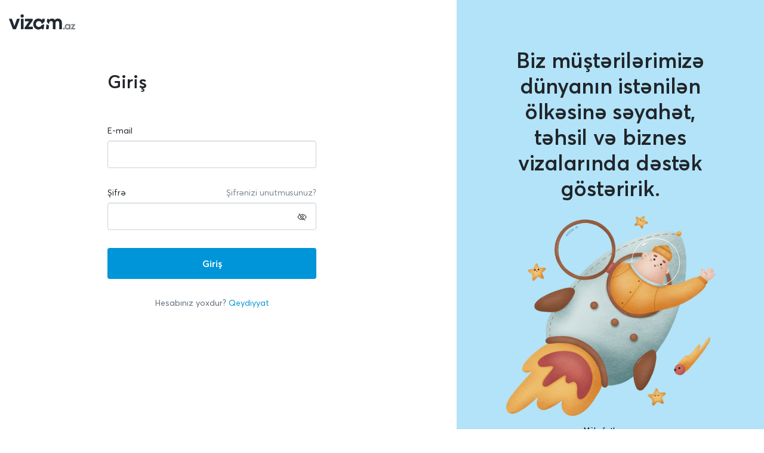

--- FILE ---
content_type: text/html; charset=UTF-8
request_url: https://vizam.az/az/daxil-ol
body_size: 2059
content:
<!DOCTYPE html>
<html dir="ltr" lang="az">
<head>
    <!-- Google Tag Manager -->
<script async src="https://www.googletagmanager.com/gtag/js?id=G-XN3R6P7M8F"></script>
<script>
  window.dataLayer = window.dataLayer || [];
  function gtag(){dataLayer.push(arguments);}
  gtag('js', new Date());

  gtag('config', 'G-XN3R6P7M8F');
</script>
<script type="application/ld+json">
    {
      "@context": "https://schema.org",
      "@type": "Organization",
      "url": "vizam.az",
      "logo": "https://vizam.az/website/images/logo.svg"
    }
</script>

<title>Daxil olun</title>

<meta charset="UTF-8">
<meta http-equiv="X-UA-Compatible" content="IE=edge">
<meta name="viewport" content="width=device-width, initial-scale=1.0">
<meta name="distribution" content="global">
<meta name="author" content="vizam.az">
<meta name="copyright" content="Copyright &copy; vizam.az.&nbsp; 2016-2026">
<meta name="robots" content="index, follow">
<meta name="rating" content="general">
<meta name="csrf-token" content="bUitZLGO36IJDJhWZwkeanHy8oFM6LIXOlXUWdX5">

    <meta property="og:url" content="https://vizam.az/az/daxil-ol"/>
    <meta property="og:type" content="website"/>
    <meta property="og:title" content="Daxil olun"/>
    <meta property="og:image" content="https://vizam.az/website/images/og_image.png"/>
    <meta property="og:image:type" content="image/png"/>

    <meta name="twitter:card" content="summary_large_image">
    <meta name="twitter:site" content="@VizamAz">
    <meta name="twitter:title" content="Daxil olun">
    <meta name="twitter:image" content="https://vizam.az/website/images/preview.jpg">

<link rel="apple-touch-icon" sizes="57x57" href="https://vizam.az/website/favicons/apple-icon-57x57.png">
<link rel="apple-touch-icon" sizes="60x60" href="https://vizam.az/website/favicons/apple-icon-60x60.png">
<link rel="apple-touch-icon" sizes="72x72" href="https://vizam.az/website/favicons/apple-icon-72x72.png">
<link rel="apple-touch-icon" sizes="76x76" href="https://vizam.az/website/favicons/apple-icon-76x76.png">
<link rel="apple-touch-icon" sizes="114x114" href="https://vizam.az/website/favicons/apple-icon-114x114.png">
<link rel="apple-touch-icon" sizes="120x120" href="https://vizam.az/website/favicons/apple-icon-120x120.png">
<link rel="apple-touch-icon" sizes="144x144" href="https://vizam.az/website/favicons/apple-icon-144x144.png">
<link rel="apple-touch-icon" sizes="152x152" href="https://vizam.az/website/favicons/apple-icon-152x152.png">
<link rel="apple-touch-icon" sizes="180x180" href="https://vizam.az/website/favicons/apple-icon-180x180.png">
<link rel="icon" type="image/png" sizes="192x192" href="https://vizam.az/website/favicons/android-icon-192x192.png">
<link rel="icon" type="image/png" sizes="32x32" href="https://vizam.az/website/favicons/favicon-32x32.png">
<link rel="icon" type="image/png" sizes="96x96" href="https://vizam.az/website/favicons/favicon-96x96.png">
<link rel="icon" type="image/png" sizes="16x16" href="https://vizam.az/website/favicons/favicon-16x16.png">
<link rel="manifest" href="https://vizam.az/website/favicons/manifest.json">
<meta name="msapplication-TileColor" content="#ffffff">
<meta name="msapplication-TileImage" content="https://vizam.az/website/favicons/ms-icon-144x144.png">
<meta name="theme-color" content="#ffffff">
<meta name="application-name" content="vizam.az"/>

<script data-noptimize="1" data-cfasync="false" data-wpfc-render="false">
  (function () {
      var script = document.createElement("script");
      script.async = 1;
      script.src = 'https://emrldco.com/Mzk4Mzk3.js?t=398397';
      document.head.appendChild(script);
  })();
</script>

<link rel="stylesheet" href="https://vizam.az/website/css/bootstrap.min.css">
<link rel="stylesheet" href="https://vizam.az/website/css/styles.min.css">
<link rel="stylesheet" href="https://vizam.az/website/css/font.min.css">

</head>
<body>

<!-- Google Tag Manager (noscript) -->
<!-- End Google Tag Manager (noscript) -->

<div class="container-fluid">
    <a href="https://vizam.az/az">
        <img class="my-3" src="https://vizam.az/website/images/logo_black.svg" alt="vizam.az">
    </a>
</div>

    <div class="container overflow-container">
        <div class="row">
            <div class="w-form-holder col-md-4 offset-md-1">
                <h1 class="fs-30 font-w-600 form-holder_title">
                    Giriş
                </h1>

                
                <form method="POST" action="https://vizam.az/az/daxil-ol">
                    <div><input type="hidden" name="_token" value="bUitZLGO36IJDJhWZwkeanHy8oFM6LIXOlXUWdX5"></div>

                    <!-- Email -->
                    <div class="main-form-group m-bottom-30 w-100">
                        <label class="fs-14" for="email">E-mail</label>
                        <input id="email"
                               class="main-form_input"
                               type="email"
                               name="email"
                               value=""
                               required>
                                            </div>

                    <!-- Password -->
                    <div class="main-form-group m-bottom-30 w-100">
                        <div class="position-relative password_label">
                            <label for="password" class="fs-14 d-flex justify-content-between">
                            <span>
                                Şifrə
                            </span>
                                <a href="https://vizam.az/az/sifreni-unutmusam" class="gray-400-color">
                                    Şifrənizi unutmusunuz?
                                </a>
                            </label>
                            <input id="password" class="password main-form_input" type="password" name="password" required>
                            <i class="ph-eye-slash eye-show_icon pr-3 togglePassword"></i>
                        </div>
                                            </div>

                    
                    <button type="submit" class="button-primary btn btn-small w-100 d-flex justify-content-center align-items-center">
                        Giriş
                    </button>
                </form>

                <p class="text-center m-top-30 gray-500-color fs-14">
                    Hesabınız yoxdur?
                    <a href="https://vizam.az/az/qeydiyyat" class="brand-600-color">
                        Qeydiyyat
                    </a>
                </p>
            </div>
        </div>
    </div>

    <div class="w-image-holder">
        <div class="w-image-bg image-holder_secondary d-flex flex-column align-items-center justify-content-between">
            <h1 class="fs-36 font-w-600 font-spacing-120 text-center">
                Biz müştərilərimizə dünyanın istənilən ölkəsinə səyahət, təhsil və biznes vizalarında dəstək göstəririk.
            </h1>
            <img src="https://vizam.az/website/images/auth/woolly-come-back-later__login.png" width="365px" alt="vizam.az">
            <div class="d-flex flex-column align-items-center">
                <p class="fs-12 mb-3 font-w-600 font-spacing-160">
                    Mükafatlarımız
                </p>
                <div class="w-100 d-flex justify-content-between justify-content-md-start">
                    <img src="https://vizam.az/website/images/trusted_images/az/google_black.svg" alt="vizam.az">
                    <img src="https://vizam.az/website/images/trusted_images/az/success_black.svg" alt="vizam.az" class="mx-auto mx-md-0">
                    <img src="https://vizam.az/website/images/trusted_images/az/facebook_black.svg" alt="vizam.az">
                </div>
            </div>
        </div>
    </div>

<script src="https://vizam.az/website//js/jquery-3.5.1.min.js"></script>
<script src="https://vizam.az/website//js/popper.min.js"></script>
<script src="https://vizam.az/website//js/bootstrap.min.js"></script>
<script src="https://unpkg.com/phosphor-icons"></script>
<script src="https://unpkg.com/@popperjs/core@2"></script>
<script src="https://unpkg.com/tippy.js@6"></script>
<script src="https://vizam.az/website//js/main.js"></script>

<script defer src="https://static.cloudflareinsights.com/beacon.min.js/vcd15cbe7772f49c399c6a5babf22c1241717689176015" integrity="sha512-ZpsOmlRQV6y907TI0dKBHq9Md29nnaEIPlkf84rnaERnq6zvWvPUqr2ft8M1aS28oN72PdrCzSjY4U6VaAw1EQ==" data-cf-beacon='{"version":"2024.11.0","token":"2795556c8b7c41f58cd5f99361e165ee","r":1,"server_timing":{"name":{"cfCacheStatus":true,"cfEdge":true,"cfExtPri":true,"cfL4":true,"cfOrigin":true,"cfSpeedBrain":true},"location_startswith":null}}' crossorigin="anonymous"></script>
</body>
</html>



--- FILE ---
content_type: text/css;charset=UTF-8
request_url: https://vizam.az/website/css/styles.min.css
body_size: 18455
content:
@charset "UTF-8";.brand-50-bg{background:#e0f4fc}.brand-50-color{color:#e0f4fc}.brand-50-border_bottom{border-bottom:1px solid #e0f4fc}.brand-50-border_top{border-top:1px solid #e0f4fc}.brand-100-bg{background:#b2e3f8}.brand-100-color{color:#b2e3f8}.brand-100-border_bottom{border-bottom:1px solid #b2e3f8}.brand-100-border_top{border-top:1px solid #b2e3f8}.brand-200-bg{background:#beeef5}.brand-200-color{color:#beeef5}.brand-200-border_bottom{border-bottom:1px solid #beeef5}.brand-200-border_top{border-top:1px solid #beeef5}.brand-300-bg{background:#4ebeee}.brand-300-color{color:#4ebeee}.brand-300-border_bottom{border-bottom:1px solid #4ebeee}.brand-300-border_top{border-top:1px solid #4ebeee}.brand-400-bg{background:#29b0eb}.brand-400-color{color:#29b0eb}.brand-400-border_bottom{border-bottom:1px solid #29b0eb}.brand-400-border_top{border-top:1px solid #29b0eb}.brand-500-bg{background:#00a2e8}.brand-500-color{color:#00a2e8}.brand-500-border_bottom{border-bottom:1px solid #00a2e8}.brand-500-border_top{border-top:1px solid #00a2e8}.brand-600-bg{background:#0095d9}.brand-600-color{color:#0095d9}.brand-600-border_bottom{border-bottom:1px solid #0095d9}.brand-600-border_top{border-top:1px solid #0095d9}.brand-700-bg{background:#0082c6}.brand-700-color{color:#0082c6}.brand-700-border_bottom{border-bottom:1px solid #0082c6}.brand-700-border_top{border-top:1px solid #0082c6}.brand-800-bg{background:#0071b2}.brand-800-color{color:#0071b2}.brand-800-border_bottom{border-bottom:1px solid #0071b2}.brand-800-border_top{border-top:1px solid #0071b2}.brand-900-bg{background:#005290}.brand-900-color{color:#005290}.brand-900-border_bottom{border-bottom:1px solid #005290}.brand-900-border_top{border-top:1px solid #005290}.gray-50-bg{background:#fafafa}.gray-50-color{color:#fafafa}.gray-50-border_bottom{border-bottom:1px solid #fafafa}.gray-50-border_top{border-top:1px solid #fafafa}.gray-75-bg{background:#f5f7fa}.gray-75-color{color:#f5f7fa}.gray-75-border_bottom{border-bottom:1px solid #f5f7fa}.gray-75-border_top{border-top:1px solid #f5f7fa}.gray-100-bg{background:#e4e7eb}.gray-100-color{color:#e4e7eb}.gray-100-border_bottom{border-bottom:1px solid #e4e7eb}.gray-100-border_top{border-top:1px solid #e4e7eb}.gray-200-bg{background:#cbd2d9}.gray-200-color{color:#cbd2d9}.gray-200-border_bottom{border-bottom:1px solid #cbd2d9}.gray-200-border_top{border-top:1px solid #cbd2d9}.gray-300-bg{background:#9aa5b1}.gray-300-color{color:#9aa5b1}.gray-300-border_bottom{border-bottom:1px solid #9aa5b1}.gray-300-border_top{border-top:1px solid #9aa5b1}.gray-400-bg{background:#7b8794}.gray-400-color{color:#7b8794}.gray-400-border_bottom{border-bottom:1px solid #7b8794}.gray-400-border_top{border-top:1px solid #7b8794}.gray-500-bg{background:#616e7c}.gray-500-color{color:#616e7c}.gray-500-border_bottom{border-bottom:1px solid #616e7c}.gray-500-border_top{border-top:1px solid #616e7c}.gray-600-bg{background:#52606d}.gray-600-color{color:#52606d}.gray-600-border_bottom{border-bottom:1px solid #52606d}.gray-600-border_top{border-top:1px solid #52606d}.gray-700-bg{background:#3e4c59}.gray-700-color{color:#3e4c59}.gray-700-border_bottom{border-bottom:1px solid #3e4c59}.gray-700-border_top{border-top:1px solid #3e4c59}.gray-800-bg{background:#323f4b}.gray-800-color{color:#323f4b}.gray-800-border_bottom{border-bottom:1px solid #323f4b}.gray-800-border_top{border-top:1px solid #323f4b}.gray-900-bg{background:#1f2933}.gray-900-color{color:#1f2933}.gray-900-border_bottom{border-bottom:1px solid #1f2933}.gray-900-border_top{border-top:1px solid #1f2933}.blue-50-bg{background:#dceefb}.blue-50-color{color:#dceefb}.blue-50-border_bottom{border-bottom:1px solid #dceefb}.blue-50-border_top{border-top:1px solid #dceefb}.blue-100-bg{background:#b6e0fe}.blue-100-color{color:#b6e0fe}.blue-100-border_bottom{border-bottom:1px solid #b6e0fe}.blue-100-border_top{border-top:1px solid #b6e0fe}.blue-200-bg{background:#84c5f4}.blue-200-color{color:#84c5f4}.blue-200-border_bottom{border-bottom:1px solid #84c5f4}.blue-200-border_top{border-top:1px solid #84c5f4}.blue-300-bg{background:#62b0e8}.blue-300-color{color:#62b0e8}.blue-300-border_bottom{border-bottom:1px solid #62b0e8}.blue-300-border_top{border-top:1px solid #62b0e8}.blue-400-bg{background:#4098d7}.blue-400-color{color:#4098d7}.blue-400-border_bottom{border-bottom:1px solid #4098d7}.blue-400-border_top{border-top:1px solid #4098d7}.blue-500-bg{background:#2680c2}.blue-500-color{color:#2680c2}.blue-500-border_bottom{border-bottom:1px solid #2680c2}.blue-500-border_top{border-top:1px solid #2680c2}.blue-600-bg{background:#186faf}.blue-600-color{color:#186faf}.blue-600-border_bottom{border-bottom:1px solid #186faf}.blue-600-border_top{border-top:1px solid #186faf}.blue-700-bg{background:#0f609b}.blue-700-color{color:#0f609b}.blue-700-border_bottom{border-bottom:1px solid #0f609b}.blue-700-border_top{border-top:1px solid #0f609b}.blue-800-bg{background:#0a558c}.blue-800-color{color:#0a558c}.blue-800-border_bottom{border-bottom:1px solid #0a558c}.blue-800-border_top{border-top:1px solid #0a558c}.blue-900-bg{background:#003e6b}.blue-900-color{color:#003e6b}.blue-900-border_bottom{border-bottom:1px solid #003e6b}.blue-900-border_top{border-top:1px solid #003e6b}.red-50-bg{background:#fee}.red-50-color{color:#fee}.red-50-border_bottom{border-bottom:1px solid #fee}.red-50-border_top{border-top:1px solid #fee}.red-100-bg{background:#facdcd}.red-100-color{color:#facdcd}.red-100-border_bottom{border-bottom:1px solid #facdcd}.red-100-border_top{border-top:1px solid #facdcd}.red-200-bg{background:#e66a6a}.red-200-color{color:#e66a6a}.red-200-border_bottom{border-bottom:1px solid #e66a6a}.red-200-border_top{border-top:1px solid #e66a6a}.red-300-bg{background:#e66a6a}.red-300-color{color:#e66a6a}.red-300-border_bottom{border-bottom:1px solid #e66a6a}.red-300-border_top{border-top:1px solid #e66a6a}.red-400-bg{background:#d64545}.red-400-color{color:#d64545}.red-400-border_bottom{border-bottom:1px solid #d64545}.red-400-border_top{border-top:1px solid #d64545}.red-500-bg{background:#ba2525}.red-500-color{color:#ba2525}.red-500-border_bottom{border-bottom:1px solid #ba2525}.red-500-border_top{border-top:1px solid #ba2525}.red-600-bg{background:#a61b1b}.red-600-color{color:#a61b1b}.red-600-border_bottom{border-bottom:1px solid #a61b1b}.red-600-border_top{border-top:1px solid #a61b1b}.red-700-bg{background:#911111}.red-700-color{color:#911111}.red-700-border_bottom{border-bottom:1px solid #911111}.red-700-border_top{border-top:1px solid #911111}.red-800-bg{background:#780a0a}.red-800-color{color:#780a0a}.red-800-border_bottom{border-bottom:1px solid #780a0a}.red-800-border_top{border-top:1px solid #780a0a}.red-900-bg{background:#610404}.red-900-color{color:#610404}.red-900-border_bottom{border-bottom:1px solid #610404}.red-900-border_top{border-top:1px solid #610404}.yellow-50-bg{background:#fffbea}.yellow-50-color{color:#fffbea}.yellow-50-border_bottom{border-bottom:1px solid #fffbea}.yellow-50-border_top{border-top:1px solid #fffbea}.yellow-100-bg{background:#fff3c4}.yellow-100-color{color:#fff3c4}.yellow-100-border_bottom{border-bottom:1px solid #fff3c4}.yellow-100-border_top{border-top:1px solid #fff3c4}.yellow-200-bg{background:#fce588}.yellow-200-color{color:#fce588}.yellow-200-border_bottom{border-bottom:1px solid #fce588}.yellow-200-border_top{border-top:1px solid #fce588}.yellow-300-bg{background:#fadb5f}.yellow-300-color{color:#fadb5f}.yellow-300-border_bottom{border-bottom:1px solid #fadb5f}.yellow-300-border_top{border-top:1px solid #fadb5f}.yellow-400-bg{background:#f7c948}.yellow-400-color{color:#f7c948}.yellow-400-border_bottom{border-bottom:1px solid #f7c948}.yellow-400-border_top{border-top:1px solid #f7c948}.yellow-500-bg{background:#f0b429}.yellow-500-color{color:#f0b429}.yellow-500-border_bottom{border-bottom:1px solid #f0b429}.yellow-500-border_top{border-top:1px solid #f0b429}.yellow-600-bg{background:#de911d}.yellow-600-color{color:#de911d}.yellow-600-border_bottom{border-bottom:1px solid #de911d}.yellow-600-border_top{border-top:1px solid #de911d}.yellow-700-bg{background:#cb6e17}.yellow-700-color{color:#cb6e17}.yellow-700-border_bottom{border-bottom:1px solid #cb6e17}.yellow-700-border_top{border-top:1px solid #cb6e17}.yellow-800-bg{background:#b44d12}.yellow-800-color{color:#b44d12}.yellow-800-border_bottom{border-bottom:1px solid #b44d12}.yellow-800-border_top{border-top:1px solid #b44d12}.yellow-900-bg{background:#8d2b0b}.yellow-900-color{color:#8d2b0b}.yellow-900-border_bottom{border-bottom:1px solid #8d2b0b}.yellow-900-border_top{border-top:1px solid #8d2b0b}.green-50-bg{background:#effcf6}.green-50-color{color:#effcf6}.green-50-border_bottom{border-bottom:1px solid #effcf6}.green-50-border_top{border-top:1px solid #effcf6}.green-100-bg{background:#c6f7e2}.green-100-color{color:#c6f7e2}.green-100-border_bottom{border-bottom:1px solid #c6f7e2}.green-100-border_top{border-top:1px solid #c6f7e2}.green-200-bg{background:#8eedc7}.green-200-color{color:#8eedc7}.green-200-border_bottom{border-bottom:1px solid #8eedc7}.green-200-border_top{border-top:1px solid #8eedc7}.green-300-bg{background:#65d6ad}.green-300-color{color:#65d6ad}.green-300-border_bottom{border-bottom:1px solid #65d6ad}.green-300-border_top{border-top:1px solid #65d6ad}.green-400-bg{background:#3ebd93}.green-400-color{color:#3ebd93}.green-400-border_bottom{border-bottom:1px solid #3ebd93}.green-400-border_top{border-top:1px solid #3ebd93}.green-500-bg{background:#27ab83}.green-500-color{color:#27ab83}.green-500-border_bottom{border-bottom:1px solid #27ab83}.green-500-border_top{border-top:1px solid #27ab83}.green-600-bg{background:#147d64}.green-600-color{color:#147d64}.green-600-border_bottom{border-bottom:1px solid #147d64}.green-600-border_top{border-top:1px solid #147d64}.green-700-bg{background:#147d64}.green-700-color{color:#147d64}.green-700-border_bottom{border-bottom:1px solid #147d64}.green-700-border_top{border-top:1px solid #147d64}.green-800-bg{background:#0c6b58}.green-800-color{color:#0c6b58}.green-800-border_bottom{border-bottom:1px solid #0c6b58}.green-800-border_top{border-top:1px solid #0c6b58}.green-900-bg{background:#014d40}.green-900-color{color:#014d40}.green-900-border_bottom{border-bottom:1px solid #014d40}.green-900-border_top{border-top:1px solid #014d40}.fs-12{font-size:12px}.fs-14{font-size:14px}.fs-16{font-size:16px}.fs-18{font-size:18px}.fs-20{font-size:20px}.fs-24{font-size:24px}.fs-30{font-size:30px}.fs-36{font-size:36px}.fs-48{font-size:48px}.fs-60{font-size:60px}.fw-300{font-weight:300}.fw-400{font-weight:400}.fw-500{font-weight:500}.fw-600{font-weight:600}.fw-700{font-weight:700}.fw-800{font-weight:800}.fw-900{font-weight:900}body h2{font-style:normal;font-weight:400;font-size:48px;line-height:120%;letter-spacing:-.004em;margin-bottom:11px}body p{margin:0}body .par-5{font-size:16px;line-height:140%;text-align:center;letter-spacing:-.2px}body .par-7{font-size:14px;line-height:160%;letter-spacing:-.08px}body .par-3{font-size:18px;line-height:140%;letter-spacing:-.2px}body a{color:inherit;text-decoration:none}body a:hover{color:initial;text-decoration:none}.__icon-lock{display:inline-block;background:url(../icons/custom-icons/lock_black.svg) no-repeat top right;width:16px;height:16px}.visatype-icon_car_purchase{height:48px;width:48px}.visatype-icon_car_purchase.visatype-color_required{background-image:url(../icons/card-icons/Blue/car_purchase.svg)}.visatype-icon_car_purchase.visatype-color_ban{background-image:url(../icons/card-icons/Red/car_purchase.svg)}.visatype-icon_car_purchase.visatype-color_evisa,.visatype-icon_car_purchase.visatype-color_on_arrival,.visatype-icon_car_purchase.visatype-color_tourist_card,.visatype-icon_car_purchase.visatype-color_visa_free{background-image:url(../icons/card-icons/Green/car_purchase.svg)}.visatype-icon_education_-_long_stay{height:48px;width:48px}.visatype-icon_education_-_long_stay.visatype-color_required{background-image:url(../icons/card-icons/Blue/education.svg)}.visatype-icon_education_-_long_stay.visatype-color_ban{background-image:url(../icons/card-icons/Red/education.svg)}.visatype-icon_education_-_long_stay.visatype-color_evisa,.visatype-icon_education_-_long_stay.visatype-color_on_arrival,.visatype-icon_education_-_long_stay.visatype-color_tourist_card,.visatype-icon_education_-_long_stay.visatype-color_visa_free{background-image:url(../icons/card-icons/Green/education.svg)}.visatype-icon_education{height:48px;width:48px}.visatype-icon_education.visatype-color_required{background-image:url(../icons/card-icons/Blue/education.svg)}.visatype-icon_education.visatype-color_ban{background-image:url(../icons/card-icons/Red/education.svg)}.visatype-icon_education.visatype-color_evisa,.visatype-icon_education.visatype-color_on_arrival,.visatype-icon_education.visatype-color_tourist_card,.visatype-icon_education.visatype-color_visa_free{background-image:url(../icons/card-icons/Green/education.svg)}.visatype-icon_eta{height:48px;width:48px}.visatype-icon_eta.visatype-color_required{background-image:url(../icons/card-icons/Blue/eta.svg)}.visatype-icon_eta.visatype-color_ban{background-image:url(../icons/card-icons/Red/eta.svg)}.visatype-icon_eta.visatype-color_evisa,.visatype-icon_eta.visatype-color_on_arrival,.visatype-icon_eta.visatype-color_tourist_card,.visatype-icon_eta.visatype-color_visa_free{background-image:url(../icons/card-icons/Green/eta.svg)}.visatype-icon_evisa{height:48px;width:48px}.visatype-icon_evisa.visatype-color_required{background-image:url(../icons/card-icons/Blue/evisa.svg)}.visatype-icon_evisa.visatype-color_ban{background-image:url(../icons/card-icons/Red/evisa.svg)}.visatype-icon_evisa.visatype-color_evisa,.visatype-icon_evisa.visatype-color_on_arrival,.visatype-icon_evisa.visatype-color_tourist_card,.visatype-icon_evisa.visatype-color_visa_free{background-image:url(../icons/card-icons/Green/evisa.svg)}.visatype-icon_family{height:48px;width:48px}.visatype-icon_family.visatype-color_required{background-image:url(../icons/card-icons/Blue/family.svg)}.visatype-icon_family.visatype-color_ban{background-image:url(../icons/card-icons/Red/family.svg)}.visatype-icon_family.visatype-color_evisa,.visatype-icon_family.visatype-color_on_arrival,.visatype-icon_family.visatype-color_tourist_card,.visatype-icon_family.visatype-color_visa_free{background-image:url(../icons/card-icons/Green/family.svg)}.visatype-icon_inside_the_country_visa{height:48px;width:48px}.visatype-icon_inside_the_country_visa.visatype-color_required{background-image:url(../icons/card-icons/Blue/inside_the_country_visa.svg)}.visatype-icon_inside_the_country_visa.visatype-color_ban{background-image:url(../icons/card-icons/Red/inside_the_country_visa.svg)}.visatype-icon_inside_the_country_visa.visatype-color_evisa,.visatype-icon_inside_the_country_visa.visatype-color_on_arrival,.visatype-icon_inside_the_country_visa.visatype-color_tourist_card,.visatype-icon_inside_the_country_visa.visatype-color_visa_free{background-image:url(../icons/card-icons/Green/inside_the_country_visa.svg)}.visatype-icon_medical{height:48px;width:48px}.visatype-icon_medical.visatype-color_required{background-image:url(../icons/card-icons/Blue/medical.svg)}.visatype-icon_medical.visatype-color_ban{background-image:url(../icons/card-icons/Red/medical.svg)}.visatype-icon_medical.visatype-color_evisa,.visatype-icon_medical.visatype-color_on_arrival,.visatype-icon_medical.visatype-color_tourist_card,.visatype-icon_medical.visatype-color_visa_free{background-image:url(../icons/card-icons/Green/medical.svg)}.visatype-icon_on_arrival_visa_extension{height:48px;width:48px}.visatype-icon_on_arrival_visa_extension.visatype-color_required{background-image:url(../icons/card-icons/Blue/on_arrival_visa_extension.svg)}.visatype-icon_on_arrival_visa_extension.visatype-color_ban{background-image:url(../icons/card-icons/Red/on_arrival_visa_extension.svg)}.visatype-icon_on_arrival_visa_extension.visatype-color_evisa,.visatype-icon_on_arrival_visa_extension.visatype-color_on_arrival,.visatype-icon_on_arrival_visa_extension.visatype-color_tourist_card,.visatype-icon_on_arrival_visa_extension.visatype-color_visa_free{background-image:url(../icons/card-icons/Green/on_arrival_visa_extension.svg)}.visatype-icon_pre_flight_registration{height:48px;width:48px}.visatype-icon_pre_flight_registration.visatype-color_required{background-image:url(../icons/card-icons/Blue/on_arrival_visa_extension.svg)}.visatype-icon_pre_flight_registration.visatype-color_ban{background-image:url(../icons/card-icons/Red/on_arrival_visa_extension.svg)}.visatype-icon_pre_flight_registration.visatype-color_evisa,.visatype-icon_pre_flight_registration.visatype-color_on_arrival,.visatype-icon_pre_flight_registration.visatype-color_tourist_card,.visatype-icon_pre_flight_registration.visatype-color_visa_free{background-image:url(../icons/card-icons/Green/on_arrival_visa_extension.svg)}.visatype-icon_tourist_voucher{height:48px;width:48px}.visatype-icon_tourist_voucher.visatype-color_required{background-image:url(../icons/card-icons/Blue/tourist.svg)}.visatype-icon_tourist_voucher.visatype-color_ban{background-image:url(../icons/card-icons/Red/tourist.svg)}.visatype-icon_tourist_voucher.visatype-color_evisa,.visatype-icon_tourist_voucher.visatype-color_on_arrival,.visatype-icon_tourist_voucher.visatype-color_tourist_card,.visatype-icon_tourist_voucher.visatype-color_visa_free{background-image:url(../icons/card-icons/Green/tourist.svg)}.visatype-icon_tourist{height:48px;width:48px}.visatype-icon_tourist.visatype-color_required{background-image:url(../icons/card-icons/Blue/tourist.svg)}.visatype-icon_tourist.visatype-color_ban{background-image:url(../icons/card-icons/Red/tourist.svg)}.visatype-icon_tourist.visatype-color_evisa,.visatype-icon_tourist.visatype-color_on_arrival,.visatype-icon_tourist.visatype-color_tourist_card,.visatype-icon_tourist.visatype-color_visa_free{background-image:url(../icons/card-icons/Green/tourist.svg)}.visatype-icon_transit{height:48px;width:48px}.visatype-icon_transit.visatype-color_required{background-image:url(../icons/card-icons/Blue/transit.svg)}.visatype-icon_transit.visatype-color_ban{background-image:url(../icons/card-icons/Red/transit.svg)}.visatype-icon_transit.visatype-color_evisa,.visatype-icon_transit.visatype-color_on_arrival,.visatype-icon_transit.visatype-color_tourist_card,.visatype-icon_transit.visatype-color_visa_free{background-image:url(../icons/card-icons/Green/transit.svg)}.visatype-icon_business_trip{height:48px;width:48px}.visatype-icon_business_trip.visatype-color_required{background-image:url(../icons/card-icons/Blue/work.svg)}.visatype-icon_business_trip.visatype-color_ban{background-image:url(../icons/card-icons/Red/work.svg)}.visatype-icon_business_trip.visatype-color_evisa,.visatype-icon_business_trip.visatype-color_on_arrival,.visatype-icon_business_trip.visatype-color_tourist_card,.visatype-icon_business_trip.visatype-color_visa_free{background-image:url(../icons/card-icons/Green/work.svg)}.visatype-icon_work{height:48px;width:48px}.visatype-icon_work.visatype-color_required{background-image:url(../icons/card-icons/Blue/work.svg)}.visatype-icon_work.visatype-color_ban{background-image:url(../icons/card-icons/Red/work.svg)}.visatype-icon_work.visatype-color_evisa,.visatype-icon_work.visatype-color_on_arrival,.visatype-icon_work.visatype-color_tourist_card,.visatype-icon_work.visatype-color_visa_free{background-image:url(../icons/card-icons/Green/work.svg)}.visatype-icon_freelance_visa{height:48px;width:48px}.visatype-icon_freelance_visa.visatype-color_required{background-image:url(../icons/card-icons/Blue/freelance_visa.svg)}.visatype-icon_freelance_visa.visatype-color_ban{background-image:url(../icons/card-icons/Red/freelance_visa.svg)}.visatype-icon_freelance_visa.visatype-color_evisa,.visatype-icon_freelance_visa.visatype-color_on_arrival,.visatype-icon_freelance_visa.visatype-color_tourist_card,.visatype-icon_freelance_visa.visatype-color_visa_free{background-image:url(../icons/card-icons/Green/freelance_visa.svg)}.visa-status_required{background:#edf7ff;color:#2680c2}.visa-status_ban{color:#d64545;background:#fee}.visa-status_evisa,.visa-status_on_arrival,.visa-status_tourist_card,.visa-status_visa_free{color:#147d64;background:#effcf6}.w-60{width:60%!important}.w-65{width:65%!important}.h-85vh{height:85vh}.border-100{border-radius:100%}.fs-3{font-size:3px}.fs-4{font-size:4px}[v-cloak]{display:none}.footer-color{background-color:#f5f5f7}.top-sticky{position:-webkit-sticky;position:sticky;top:0}.text-end{text-align:end}.box-shadow_default{border-bottom:1px solid rgba(0,0,0,.1)}.box-success{color:#147d64;background:#effcf6}.box-danger{color:#d64545;background:#fee}.width-max-content{width:-webkit-max-content!important;width:-moz-max-content!important;width:max-content!important}.positon-relative{position:relative}.m-top-2{margin-top:2px}.m-top-16{margin-top:16px}.m-top-24{margin-top:24px}.m-top-20{margin-top:20px}.m-top-12{margin-top:12px}.m-top-30{margin-top:30px}.m-top-40{margin-top:40px}.m-top-45{margin-top:45px}.m-top-50{margin-top:50px}.m-top-80{margin-top:80px}.m-bottom-10{margin-bottom:10px}.m-bottom-12{margin-bottom:10px}.m-bottom-16{margin-bottom:16px}.m-bottom-20{margin-bottom:20px}.m-bottom-24{margin-bottom:24px!important}.m-bottom-28{margin-bottom:28px}.m-bottom-30{margin-bottom:30px}.m-bottom-40{margin-bottom:40px}.m-bottom-42{margin-bottom:40px}.m-bottom-48{margin-bottom:48px}.m-bottom-50{margin-bottom:50px}.m-bottom-64{margin-bottom:64px}.m-bottom-80{margin-bottom:80px}.m-right-10{margin-right:10px}.p-bottom-16{padding-bottom:16px}.p-top-20{padding-top:20px}.p-bottom-30{padding-bottom:30px}.p-bottom-22{padding-bottom:22px}.font-spacing-120{line-height:120%;letter-spacing:-.004em}.font-spacing-130{line-height:130%;letter-spacing:-.3px}.font-spacing-140{line-height:140%;letter-spacing:-.3px}.font-spacing-160{line-height:22px;letter-spacing:-.08px}.font-w-400{font-style:normal;font-weight:400}.font-w-600{font-style:normal;font-weight:600}.rounded-full{border-radius:50%}.section-header{margin-bottom:90px}.section-header_blog{margin-bottom:40px}.bloggers-section .__main-title{margin-bottom:80px;font-style:normal;font-weight:600;font-size:48px;line-height:120%;letter-spacing:-.004em;color:#1f2933}.bloggers-section .blogger-details{margin-bottom:77px}.bloggers-section .blogger-details .__title:hover{text-decoration:underline}.bloggers-section .blogger-details .__content{padding-right:32px}.blogger-section .__bottom-border{border-bottom:1px solid rgba(0,0,0,.1)}.blogger-section .blogger-details{padding-bottom:56px;width:65%}.blogger-details img{width:88px;height:88px;-o-object-fit:cover;object-fit:cover;border-radius:30px;margin-right:32px}.blogger-details .__content .btn_more{padding:0;outline:0}.blogger-details .__content .btn_more:focus{-webkit-box-shadow:none;box-shadow:none;outline:0}.blogger-details .__content .btn_more.less{display:none}.blogger-details .__content .__title{font-style:normal;font-weight:600;font-size:30px;line-height:130%;letter-spacing:-.3px;color:#1f2933;margin-top:6px}.blogger-details .__content .__desc{height:81px;overflow:hidden;font-style:normal;font-weight:400;font-size:16px;line-height:176%;letter-spacing:-.2px;color:#52606d;margin-top:16px}.blog_banner-section{padding-left:40px;background:#f5f7fa;border-radius:20px;margin-left:-40px;margin-right:-40px}.blog_banner-section .__logo{margin-top:26px;margin-bottom:10px}.blog_banner-section .__title{font-style:normal;font-weight:600;font-size:36px;line-height:120%;letter-spacing:-.004em;color:#1f2933;margin-bottom:36px}.blog_banner-section .__preference-box{margin-bottom:26px}.blog_banner-section .__preference{margin-right:30px}.blog_banner-section .__preference_icon{margin-right:6px}.blog_banner-section .__preference_text{font-style:normal;font-weight:400;font-size:14px;line-height:160%;letter-spacing:-.08px;color:#616e7c}.blogs-tags-section{padding:22px 0;margin-bottom:60px}.blog-tags_box{list-style:none;margin:0}.blog-tags_box .categories-btn{position:relative}.blog-tags_box .categories-btn:after{content:"";display:inline-block;background:url(../icons/custom-icons/caret-down_black_thick.svg) no-repeat top right;width:14px;height:14px;position:absolute;right:-22px;top:5px}.blog-tags_box .categories-btn[aria-expanded=true]::after{-webkit-transform:rotateX(180deg);transform:rotateX(180deg)}.blog-tags_box .categories-list ul{list-style:none}.blog-tags_box .categories-list ul li a{font-style:normal;font-weight:400!important;font-size:16px;line-height:140%;letter-spacing:-.2px;color:#52606d;display:inline-block}.blog-tags_box li a{font-style:normal;font-weight:400;font-size:16px;line-height:140%;letter-spacing:-.2px;font-weight:600;color:#1f2933}.blog-tags_box li a:hover{color:#000}.blogs-main_blog{margin-bottom:96px}.blogs-main_blog .main_blog_img{width:100%;height:100%;-o-object-fit:cover;object-fit:cover;border-radius:4px}.blogs-main_blog .main_blog_content{padding:10px 0}.blogs-main_blog .main_blog_content .__title{font-style:normal;font-weight:600;font-size:36px;line-height:120%;letter-spacing:-.004em;color:#1f2933}.blogs-main_blog .main_blog_content .__title a:hover{text-decoration:underline}.blogs-main_blog .main_blog_content .__desc{font-style:normal;font-weight:400;font-size:14px;line-height:160%;letter-spacing:-.08px;color:#616e7c;display:-webkit-box;-webkit-line-clamp:2;-webkit-box-orient:vertical;overflow:hidden;text-overflow:ellipsis}.blogs-section_category{width:100%;display:-webkit-box;display:-ms-flexbox;display:flex;-webkit-box-pack:justify;-ms-flex-pack:justify;justify-content:space-between;-webkit-box-align:center;-ms-flex-align:center;align-items:center}.blogs-section_category .__all a{display:-webkit-box;display:-ms-flexbox;display:flex;-webkit-box-align:center;-ms-flex-align:center;align-items:center}.blogs-section_category .__all a span{margin-right:4px;font-style:normal;font-weight:400;font-size:16px;line-height:140%;letter-spacing:-.2px;color:#1f2933;display:-webkit-box;display:-ms-flexbox;display:flex;-webkit-box-align:center;-ms-flex-align:center;align-items:center}.blogs-section_category .__all svg{-webkit-transition:-webkit-transform .3s ease-out;transition:-webkit-transform .3s ease-out;transition:transform .3s ease-out;transition:transform .3s ease-out,-webkit-transform .3s ease-out}.blogs-section_category .__all:hover svg{-webkit-transform:translateX(4px);transform:translateX(4px)}.blogs-section_category .__title{margin:0;font-style:normal;font-weight:600;font-size:30px;line-height:130%;letter-spacing:-.3px;color:#1f2933}.blogs-search-row{display:none}.all-blogs-search .twitter-typeahead{width:100%;position:unset!important}.all-blogs-search .twitter-typeahead input{border:none;background-color:transparent;outline:0}.all-blogs-search .twitter-typeahead .tt-open{padding-left:15px;padding-right:15px;right:0}.all-blogs-search .twitter-typeahead .tt-dataset{padding:16px;margin-top:24px;width:100%;background:#fff;-webkit-box-shadow:0 2px 6px rgba(109,133,158,.08),0 24px 48px rgba(71,96,116,.25);box-shadow:0 2px 6px rgba(109,133,158,.08),0 24px 48px rgba(71,96,116,.25);border-radius:8px}.all-blogs-search .twitter-typeahead .tt-dataset .search-blog{margin-bottom:8px;display:block;width:100%;padding:10px}.all-blogs-search .twitter-typeahead .tt-dataset .search-blog:hover{background:#f5f7fa;border-radius:6px}.all-blogs-search .twitter-typeahead .tt-dataset .search-blog_img{margin-right:16px;width:100px;height:50px;-o-object-fit:cover;object-fit:cover;border-radius:4px}.all-blogs-search .twitter-typeahead .tt-dataset .search-blog_title{margin-bottom:4px;font-style:normal;font-weight:600;font-size:16px;line-height:140%;letter-spacing:-.2px;color:#1f2933;width:calc(100% - 120px);white-space:nowrap;overflow:hidden;text-overflow:ellipsis}.all-blogs-search .twitter-typeahead .tt-dataset .search-blog_desc{width:calc(100% - 120px);white-space:nowrap;overflow:hidden;text-overflow:ellipsis;font-style:normal;font-weight:400;font-size:14px;line-height:160%;letter-spacing:-.08px;color:#616e7c}.blog-pagination .__pagination{display:-webkit-box;display:-ms-flexbox;display:flex;padding:0 7px;list-style:none}.blog-pagination .__pagination .__nav.__disabled path{stroke:#9aa5b1}.blog-pagination .__pagination .page-item.active .pagination_link{background-color:#0095d9;color:#fff}.blog-pagination .__pagination .pagination_link{margin-left:8px;border:1px solid #e4e7eb;-webkit-box-sizing:border-box;box-sizing:border-box;border-radius:14px;padding:10px 18px;font-style:normal;font-weight:400;font-size:16px;line-height:140%;display:-webkit-box;display:-ms-flexbox;display:flex;-webkit-box-align:center;-ms-flex-align:center;align-items:center;text-align:center;letter-spacing:-.2px;color:#52606d}.blog-pagination .__pagination .pagination_link.__nav{padding:12px 12px}.blog-pagination .__pagination .pagination_link.__nav.__disabled{cursor:not-allowed}.blog-pagination .__pagination .pagination_link.__nav.__disabled:hover{background-color:#fff}.blogs-section h1{font-size:48px;line-height:120%;letter-spacing:-.004em;color:#1f2933}.blog-banner-section{background-color:#000;background-image:url(../images/pages/blog/single-blog-bg.png);background-size:cover}.blog-banner-section .blog-banner-nav{margin-bottom:12px;text-align:center}.blog-banner-section .blog-banner-nav .__text{font-style:normal;font-weight:400;font-size:12px;line-height:160%;letter-spacing:-.08px;text-transform:uppercase;color:#cbd2d9}.blog-banner-section .blog-banner-nav .__text:hover{color:#fff}.blog-banner-section .blog-banner-nav .__icon{font-style:normal;font-weight:400;font-size:14px;line-height:11px;text-align:center;color:#cbd2d9}.blog-banner-section .blog-banner-title{margin-bottom:24px;text-align:center;font-style:normal;font-weight:600;font-size:48px;line-height:120%;letter-spacing:-.004em;color:#fff}.blog-banner-section .blog-banner-detail{color:#fff}.blog-banner-section .blog-banner-detail .__date{font-size:16px;line-height:140%;letter-spacing:-.2px}.blog-banner-section .blog-banner-detail a{text-transform:uppercase;font-weight:600;font-style:normal;font-size:16px;line-height:140%;letter-spacing:-.2px}.blog-banner-section .blog-banner-detail a span{text-transform:capitalize;font-weight:400}.blog-banner-section .blog-banner-detail a:hover{color:#fff;text-decoration:underline}.blog-banner_box{padding-top:72px;padding-bottom:224px}.blog-article-section .blog-article-content{margin-top:-184px}.blog-article-section .blog-article-content .blog-article-inside{margin-bottom:32px;width:540px}.blog-article-section .blog-article-content .blog-article-inside img{width:100%;-o-object-fit:cover;object-fit:cover;margin-bottom:16px;border-radius:4px}.blog-article-section .blog-article-content .blog-article-inside strong{color:#1f2933}.blog-article-section .blog-article-content .blog-article-inside p{margin-bottom:16px;font-style:normal;font-weight:400;font-size:16px;line-height:176%;letter-spacing:-.2px;color:#52606d}.blog-article-section .blog-article-content .blog-article-inside h2{font-style:normal;font-weight:600;font-size:30px;line-height:130%;letter-spacing:-.3px;color:#121212;margin-bottom:32px;margin-top:56px}.blog-article-section .blog-article-content .__main_img{border-radius:4px;height:367px;width:100%;-o-object-fit:cover;object-fit:cover}.blog-article-section .blog-article-side{margin-top:75px}.blog-article-section .blog-article-side.__left{padding-right:30px}.blog-article-section .blog-article-side.__left .__stick{margin-left:auto;width:290px}.blog-article-section .blog-article-side.__right{padding-left:unset}.blog-article-section .blog-article-side.__right .__stick{margin-right:auto}.blog-article-section .blog-article-side.__right .__stick .__topic-list{width:260px}.blog-article-section .blog-article-side.__right .__stick .__topic-list .__title[aria-expanded=true]:after{-webkit-transform:rotateZ(-180deg);transform:rotateZ(-180deg)}.blog-article-section .blog-article-side.__right .__stick .__topic-list .__title:after{content:'';background-image:url(../images/caret-down.svg);position:absolute;right:15px;width:24px;height:24px;display:inline-block;-webkit-transition:all .1s ease 0s;transition:all .1s ease 0s}.blog-article-section .blog-article-side .__search-box{width:260px;padding:20px;background:#beeef5;border-radius:4px}.blog-article-section .blog-article-side .__search-box .__head{font-style:normal;font-weight:600;font-size:20px;line-height:140%;letter-spacing:-.2px;color:#1f2933;margin-bottom:16px}.blog-article-section .blog-article-side .__search-box .__select .searcbox_container{margin-bottom:10px}.blog-article-section .blog-article-side .__recent{display:inline-block;margin-bottom:25px}.blog-article-section .blog-article-side .__topic-list .__title{padding-bottom:24px}.blog-article-section .blog-article-side .__topic-list .__list{margin:0;list-style:none}.blog-article-section .blog-article-side .__topic-list .__list li a{font-style:normal;font-weight:400;font-size:14px;line-height:160%;letter-spacing:-.08px;color:#616e7c}.blog-article-section .blog-article-side .__topic-list .__list li a:hover{color:#1f2933}.blog-article-section .blog-article-side .__topic-list .__list li a.active{font-weight:600;color:#1f2933}.blog-article-section .blog-article-side .__topic-list .__list li:not(:last-child){margin-bottom:16px}.blog-article-section .blog-article-side .__topic-list .__list li:last-child{padding-bottom:24px}.blog-article-section .blog-article-side .__title{font-style:normal;font-weight:600;font-size:16px;line-height:140%;letter-spacing:-.2px;text-transform:uppercase;color:#1f2933}.blog-article-section .blog-article-side .__table-of-content .__title svg{margin-right:8px}.blog-article-section .blog-article-side .__table-of-content .__title span{font-style:normal;font-weight:600;font-size:16px;line-height:140%;letter-spacing:-.2px;text-transform:uppercase;color:#1f2933}.blog-article-section .blog-article-side .__table-of-content .__list{margin:0;padding-top:24px;padding-bottom:8px;list-style:none;border-bottom:1px solid rgba(31,41,51,.1)}.blog-article-section .blog-article-side .__table-of-content .__list li{margin-bottom:16px}.blog-article-section .blog-article-side .__table-of-content .__list li a{font-style:normal;font-weight:400;font-size:14px;line-height:160%;letter-spacing:-.08px;color:#616e7c}.blog-article-section .blog-article-side .__table-of-content .__list li a:hover{color:#1f2933}.blog-article-section .blog-article-side .__table-of-content .__list li a.active{font-weight:600;color:#1f2933}.blog-article-section .blog-article-side .__share-box{margin-top:32px}.blog-article-section .blog-article-side .__share-box .__title{font-style:normal;font-weight:600;font-size:14px;line-height:160%;letter-spacing:-.08px;color:#1f2933}.blog-article-section .blog-article-side .__side_padding{padding-left:15px;padding-right:15px}.blog-article-section .blog-article-side .__stick{position:-webkit-sticky;position:sticky;top:75px}.blog-article-section .blog-article_subscribing{margin-top:80px;padding:40px;position:relative;background:#beeef5;border-radius:10px}.blog-article-section .blog-article_subscribing .__input{padding:14px;width:100%;margin-right:10px;height:54px;background:#fff;border:1px solid #cbd2d9;-webkit-box-sizing:border-box;box-sizing:border-box;-webkit-box-shadow:inset 0 1px 2px rgba(102,113,123,.21);box-shadow:inset 0 1px 2px rgba(102,113,123,.21);border-radius:4px}.blog-article-section .blog-article_subscribing .__title{margin-bottom:30px;font-style:normal;font-weight:600;font-size:30px;line-height:130%;letter-spacing:-.3px;color:#1f2933}.blog-article-section .blog-article_subscribing .__image{right:-18px;width:35%;position:absolute;bottom:0}.blog-article_banner{margin-top:80px;background:#f8f5f2;border-radius:16px}.blog-article_banner .__title{font-style:normal;font-weight:600;font-size:36px;line-height:120%;letter-spacing:-.004em;color:#005290}.blog-article_banner .__content_box{padding:32px;width:50%}.blog-article_banner .__content_box .__title{margin-bottom:24px}.blog-article_banner .__image_box{width:50%;position:relative}.blog-article_banner .__image_box img{width:120%;height:120%;-o-object-fit:contain;object-fit:contain;left:-40px;bottom:0;position:absolute}.recent-blog-section{margin-top:116px}.recent-blog-section .swiper-container{padding-left:40px}.recent-blog-section .blogs-section .blog-card_img{height:176px}.recent-blog-section .slider{padding-left:15px}.recent-blog-section .swiper-slide{width:350px}.recent-blog_head{margin-bottom:40px}.recent-blog_head .__title{font-style:normal;font-weight:600;font-size:36px;line-height:120%;letter-spacing:-.004em;color:#121212}.recent-blog_head .__nav-btn{width:32px;height:32px;display:-webkit-box;display:-ms-flexbox;display:flex;-webkit-box-align:center;-ms-flex-align:center;align-items:center;-webkit-box-pack:center;-ms-flex-pack:center;justify-content:center;background:#1f2933;border-radius:100%}.reaction-box{background:#fafafa;border-radius:10px;background-size:100%;padding:32px 0;background-image:url(../images/pages/contact_us_texture.svg);background-repeat:no-repeat}.reaction-box .__title{font-style:normal;font-weight:600;font-size:16px;line-height:140%;text-align:center;letter-spacing:-.2px;color:#1f2933}.reaction-box .__react{margin-top:20px}.blog-article-share{max-width:540px;padding-top:25px;border-top:1px solid rgba(31,41,51,.1)}.blog-article-share .blog-article-nav .__text{font-style:normal;font-weight:400;font-size:14px;line-height:160%;text-align:right;letter-spacing:-.08px;color:#1f2933}.blog-article-share .blog-article-nav .__text:hover{-webkit-text-decoration-line:underline;text-decoration-line:underline}.copy-url{cursor:pointer}.text-letter{font-style:normal;font-size:14px;line-height:160%;letter-spacing:-.08px}.object-fit-cover{-o-object-fit:cover;object-fit:cover}.object-fit-contain{-o-object-fit:contain;object-fit:contain}.section-padding{padding:120px 0}.hover-underline:hover{text-decoration:underline}.social_facebook{content:'';width:16px;height:16px;background-image:url(../icons/custom-icons/social/fb.svg)}.social_instagram{content:'';width:16px;height:16px;background-image:url(../icons/custom-icons/social/ig.svg)}.social_linkedin{content:'';width:16px;height:16px;background-image:url(../icons/custom-icons/social/li.svg)}.social_twitter{content:'';width:16px;height:16px;background-image:url(../icons/custom-icons/social/tw.svg)}.social_youtube{content:'';width:16px;height:16px;background-image:url(../icons/custom-icons/social/yt.svg)}.social_pinterest{content:'';width:16px;height:16px;background-image:url(../icons/custom-icons/social/pn.svg)}.s_e-visa{content:'';width:24px;height:24px;background-image:url(../icons/solutions/e-visa.svg)}.s_visa-af{content:'';width:24px;height:24px;background-image:url(../icons/solutions/visa_application_form_generator.svg)}.s_visa-chance{content:'';width:24px;height:24px;background-image:url(../icons/solutions/visa_chance_calculator.svg)}.button-white{padding:8px 20px;background:#fff;border:1px solid #cbd2d9;-webkit-box-sizing:border-box;box-sizing:border-box;border-radius:4px}.dropdown-item.lang-active{color:#0095d9}.button-language{border:1px solid rgba(0,0,0,.1);-webkit-box-sizing:border-box;box-sizing:border-box;border-radius:20px;padding:4px 6px;font-style:normal;font-weight:400;font-size:14px;line-height:160%;letter-spacing:-.08px;color:#1f2933;background:0 0;color:#1f2933}.button-secondary{outline:0;display:block;-webkit-box-sizing:border-box;box-sizing:border-box;padding:8px 20px;border-radius:4px;border:1px solid #fff;color:#fff}.button-secondary:hover{color:#fff;background:rgba(255,255,255,.2)}.button-secondary:focus{outline:0;-webkit-box-shadow:none!important;box-shadow:none!important}.button-secondary.pressed{padding:7px 19px;border:2px solid #fff;background-color:inherit}.button-secondary:active{padding:7px 19px;border:2px solid #fff;background-color:inherit}.button-secondary [disabled],.button-secondary:disabled{background-color:#e4e7eb;color:#323f4b}.button-secondary_services{outline:0;display:inline-block;padding:8px 20px;border:1px solid #9aa5b1;-webkit-box-sizing:border-box;box-sizing:border-box;border-radius:4px;font-size:14px;line-height:160%;display:-webkit-box;display:-ms-flexbox;display:flex;-webkit-box-align:center;-ms-flex-align:center;align-items:center;letter-spacing:-.08px;color:#1f2933}.button-secondary_services:hover{border:1px solid #1f2933}.button-secondary_services:focus{outline:0;padding:7px 19px;border:2px solid #323f4b;-webkit-box-shadow:none!important;box-shadow:none!important}.button-secondary_services.pressed{padding:7px 19px;border:2px solid #323f4b;background-color:inherit}.button-secondary_services:active{padding:7px 19px;border:2px solid #323f4b;background-color:inherit}.button-secondary_services [disabled],.button-secondary_services:disabled{background-color:#e4e7eb;color:#323f4b;border:1px solid #e4e7eb}.button-secondary_blog{outline:0;display:block;-webkit-box-sizing:border-box;box-sizing:border-box;padding:14px 36px;border:1px solid #cbd2d9;border-radius:4px;color:#616e7c;font-style:normal;font-weight:400;font-size:16px;line-height:140%;text-align:center;letter-spacing:-.2px}.button-secondary_blog:hover{color:#1f2933;border:1px solid #1f2933}.button-secondary_blog:focus{outline:0;-webkit-box-shadow:none!important;box-shadow:none!important}.button-secondary_blog [disabled],.button-secondary_blog:disabled{background-color:#e4e7eb;color:#323f4b}.button-text{outline:0;display:block;font-weight:600;font-size:16px;line-height:1.4;text-align:center;letter-spacing:-.2px;color:#0095d9}.button-text:hover{color:#0082c6}.button-primary{font-weight:600;font-size:16px;line-height:140%;display:inline-block;border-radius:4px;background-color:#0095d9;color:#fff}.button-primary.btn-big{padding:16px 30px}.button-primary.btn-big:active{-webkit-box-shadow:none;box-shadow:none;padding:14px 28px;background-color:#0082c6;border:2px solid #0071b2}.button-primary.btn-small{padding:14px 30px}.button-primary.btn-small:active{-webkit-box-shadow:none;box-shadow:none;padding:13px 29px;background-color:#0082c6;border:2px solid #0071b2}.button-primary:hover{background-color:#0082c6;color:#fff}.button-primary:focus{outline:0;-webkit-box-shadow:none!important;box-shadow:none!important}.button-primary [disabled],.button-primary:disabled{background-color:#e4e7eb;color:#323f4b}.button-dark{white-space:nowrap;font-weight:600;font-size:16px;line-height:140%;display:inline-block;border-radius:4px;background-color:#005290;color:#fff}.button-dark.btn-big{padding:15px 30px}.button-dark.btn-big:active{-webkit-box-shadow:none;box-shadow:none;padding:14px 29px;background-color:#005290;border:2px solid #0071b2}.button-dark.btn-small:active{-webkit-box-shadow:none;box-shadow:none;padding:14px 29px;background-color:#005290;border:2px solid #0071b2}.button-dark:hover{padding:14px 29px;background-color:#1f2933;border:2px solid #005290;color:#fff}.button-dark:focus{outline:0;-webkit-box-shadow:none!important;box-shadow:none!important}.button-dark [disabled],.button-dark:disabled{background-color:#f5f7fa;color:#323f4b}.button-services{width:-webkit-fit-content;width:-moz-fit-content;width:fit-content;block-size:-webkit-fit-content;block-size:-moz-fit-content;block-size:fit-content;-webkit-box-flex:initial!important;-ms-flex:initial!important;flex:initial!important;display:inline-block;padding:4px 8px;margin-left:10px!important;margin-bottom:10px!important;background:#fff;border:1px solid #cbd2d9;-webkit-box-sizing:border-box;box-sizing:border-box;border-radius:4px!important;font-style:normal;font-weight:600;font-size:14px;line-height:160%;text-align:center;letter-spacing:-.08px;color:#616e7c}.button-services input{display:none}.button-services.active{background:#e0f4fc;border:1px solid #0095d9;-webkit-box-sizing:border-box;box-sizing:border-box;border-radius:4px!important;color:#0095d9}.solutions-container{margin-top:68px}.solution-desktop{height:100%;position:absolute}.solution-image{width:100%;height:100%;-o-object-fit:contain;object-fit:contain}.solution-component{cursor:pointer;position:relative;background-color:#fff;padding:20px 24px;border-radius:8px;margin-bottom:8px}.solution-component.active{background-color:#dceefb}.solution-component.active .solution-component_subtitle{display:block}.solution-component.active .solution-component_btn{width:-webkit-fit-content;width:-moz-fit-content;width:fit-content;display:-webkit-box;display:-ms-flexbox;display:flex;-webkit-box-align:center;-ms-flex-align:center;align-items:center}.solution-component.active .solution-component_btn span{margin-right:6px;-webkit-transition:.3s;transition:.3s}.solution-component.active .solution-component_btn:hover{color:#0095d9}.solution-component.active .solution-component_btn:hover span{margin-right:10px}.solution-component_box{margin-left:0}.solution-component_btn{display:none;-webkit-box-align:center;-ms-flex-align:center;align-items:center}.solution-component_subtitle{display:none;margin:6px 0 16px 0}@-webkit-keyframes featureProgressScale{0%{-webkit-transform:scaleY(0);transform:scaleY(0)}to{-webkit-transform:scaleY(1);transform:scaleY(1)}}@keyframes featureProgressScale{0%{-webkit-transform:scaleY(0);transform:scaleY(0)}to{-webkit-transform:scaleY(1);transform:scaleY(1)}}.selectbox-backdrop{display:none;position:fixed;left:0;z-index:1040;width:100vw;height:100vh;background:rgba(0,0,0,.4);top:0}.banner_button_space{margin:0 5px}.banner-searchbox-white{background:#fff;-webkit-box-shadow:0 6px 12px rgba(32,65,90,.1);box-shadow:0 6px 12px rgba(32,65,90,.1);border-radius:6px}.banner-searchbox-white .searcbox_container:nth-of-type(1){z-index:1043!important}.banner-searchbox-white .searcbox_container:nth-of-type(2){z-index:1042!important;margin-left:10px;margin-right:10px}.banner-searchbox-white .searcbox_container:nth-of-type(3){z-index:1041!important}.banner-searchbox .tt-menu{max-height:250px;overflow-y:auto;background:#fff;width:100%;top:110%!important;border:1px solid rgba(0,0,0,.1);-webkit-box-sizing:border-box;box-sizing:border-box;-webkit-box-shadow:0 10px 20px rgba(31,41,51,.24);box-shadow:0 10px 20px rgba(31,41,51,.24);border-radius:4px}.banner-searchbox .tt-menu p{cursor:pointer}.banner-searchbox .searcbox_container{background:#f5f7fa;-webkit-box-shadow:0 0 0 rgba(0,0,0,.1);box-shadow:0 0 0 rgba(0,0,0,.1);border-radius:4px;border:2px solid #f5f7fa}.banner-searchbox .searcbox_container .searcbox_container_icon{position:absolute;left:18px;top:13px}.banner-searchbox .searcbox_container .twitter-typeahead{width:100%}.banner-searchbox .searcbox_container input{padding-left:48px;padding-top:15px;width:100%;font-size:16px;line-height:160%;letter-spacing:-.08px;color:#1f2933;background-color:transparent!important}.banner-searchbox input{outline:0!important;border:0!important}.banner-searchbox input:focus~.floating-label{top:8px;bottom:10px;left:20px;font-size:11px;opacity:1}.banner-searchbox .floating-label{color:#616e7c;font-size:16px;position:absolute;pointer-events:none;left:48px;top:16px;-webkit-transition:.2s ease all;transition:.2s ease all;min-width:288px}.banner-searchbox .floating-label.active{-webkit-transform:translate3d(-36px,-15px,0) scale(.75);transform:translate3d(-36px,-15px,0) scale(.75)}.banner-searchbox-normal{border-radius:8px}.banner-searchbox-normal.colorizer_light{background:rgba(31,41,51,.1)}.banner-searchbox-normal.colorizer_dark{background:rgba(31,41,51,.5)}.banner-searchbox{z-index:1041;position:relative;padding:10px;width:100%}.banner-searchbox select{width:282px}.header-language_select a:hover{color:#0095d9!important;background-color:transparent!important}.header-custom{padding:8px 0;position:relative;width:100%}.header-custom .header-content{font-style:normal;font-weight:400;font-size:14px;line-height:160%;letter-spacing:-.08px;width:100%;color:#fff}.header-toggle{width:23px;height:22px;position:relative;-webkit-transform:rotate(0);transform:rotate(0);-webkit-transition:.5s ease-in-out;transition:.5s ease-in-out;cursor:pointer}.header-toggle span{display:block;position:absolute;height:2px;width:100%;background:#fff;opacity:1;left:0;-webkit-transform:rotate(0);transform:rotate(0);-webkit-transition:.25s ease-in-out;transition:.25s ease-in-out}.header-toggle span:nth-child(1){top:4px}.header-toggle span:nth-child(2){top:12px}.header-toggle span:nth-child(3){top:12px}.header-toggle span:nth-child(4){top:20px}.header-navbar{margin-right:auto}.header-navbar a{color:#fff;font-weight:400;font-size:14px;line-height:160%;letter-spacing:-.08px;margin-right:30px;display:inline-block;color:#fff;text-decoration:none}.header-navbar a:hover{color:#fff}.header-navbar a:hover:after{width:100%}.header-navbar a:after{content:'';display:block;width:0;height:1px;background:#fff;-webkit-transition:width .3s;transition:width .3s}.header-logo{margin-right:50px}.header-navbar_dropdown{padding:20px 0;position:relative;display:inline-block}.header-navbar_dropdown:hover .navbar_dropdown_content{display:block}.header-navbar_dropdown:hover .navbar_dropdown_btn:after{-webkit-transform:rotateZ(180deg);transform:rotateZ(180deg)}.navbar_dropdown_btn{margin-right:54px;font-style:normal;font-weight:400;font-size:14px;line-height:160%;letter-spacing:-.08px;width:100%;color:#fff}.navbar_dropdown_btn:after{content:"";-webkit-transition:all .1s ease 0s;transition:all .1s ease 0s;display:inline-block;background:url(../icons/custom-icons/caret-down_white.svg) no-repeat top right;width:12px;height:7px;position:absolute;right:36px;top:29px}.navbar_dropdown_content{left:50%!important;right:auto!important;-webkit-transform:translate(-50%,0)!important;transform:translate(-50%,0)!important;top:60px;padding:13px 7px;display:none;position:absolute;background-color:#fff;-webkit-box-shadow:0 2px 6px rgba(109,133,158,.08),0 24px 48px rgba(71,96,116,.25);box-shadow:0 2px 6px rgba(109,133,158,.08),0 24px 48px rgba(71,96,116,.25);border-radius:8px;min-width:-webkit-max-content;min-width:-moz-max-content;min-width:max-content;z-index:1099}.navbar_dropdown_content:before{background-size:contain;background-repeat:no-repeat;background-image:url(../icons/header/tooltip_arrow.svg);content:"";width:16px;height:10px;position:absolute;top:-6px;left:calc((100% - 57px)/ 2)}.navbar_dropdown_content a{width:100%;color:#1f2933;font-style:normal;font-weight:600;font-size:14px;line-height:160%;letter-spacing:-.08px;margin:0!important;text-decoration:none;display:block;padding:12px 14px}.navbar_dropdown_content a:hover{color:#1f2933;background-color:#f5f7fa;border-radius:4px;border:0}.navbar_dropdown_content a:after{content:none}.header-login_title{color:#fff;font-weight:400;font-size:14px;line-height:160%;letter-spacing:-.08px;margin-right:36px;display:inline-block;color:#fff;text-decoration:none}.header-login_title:hover{color:#fff}.header-login_title:hover:after{width:100%}.header-login_title:after{content:'';display:block;width:0;height:1px;background:#fff;-webkit-transition:width .3s;transition:width .3s}.language-icon{width:24px;height:24px;background-image:url(../icons/header/globe_white.svg);background-size:cover}.language-v_line{width:1px;height:10px;background:#fff;opacity:.2}.header-custom.header-white .header-login_title{color:#000}.header-custom.header-white .header-login_title:after{background-color:#1f2933}.header-custom.header-white .language-v_line{width:1px;height:10px;background:#1f2933;opacity:.2}.header-custom.header-white .header-content{color:#1f2933}.header-custom.header-white .header-navbar a{color:#1f2933}.header-custom.header-white .header-navbar a:after{background-color:#1f2933}.header-custom.header-white .header-toggle span{background-color:#1f2933}.header-custom.header-white .navbar_dropdown_btn{color:#1f2933}.header-custom.header-white .navbar_dropdown_btn:after{background:url(../icons/custom-icons/caret-down_black.svg) no-repeat top right}.header-custom.header-white .navbar_dropdown_content a{font-style:normal;font-weight:400;font-size:14px;line-height:160%;letter-spacing:-.08px}.header-custom.header-white .button-secondary{border:1px solid #1f2933;color:#1f2933}.header-custom.header-white .language-icon{background-image:url(../icons/header/globe_black.svg)!important}.footer-body{padding:60px 0 28px 0}.footer-body .container{padding-bottom:60px;border-bottom:1px solid rgba(31,41,51,.1);background-clip:padding-box}.footer-body ul{list-style-type:none}.footer-body ul li:not(:first-child){color:#616e7c;font-style:normal;font-weight:400;font-size:14px;margin-bottom:12px}.footer-body ul li:not(:first-child) a:hover{color:#1f2933}.footer-body ul li:first-child{text-transform:uppercase;font-weight:600;margin-bottom:20px;font-size:16px;color:#1f2933}.footer-body ul li:first-child a{font-size:16px;color:#fff}.footer-body .footer-lang p{font-size:16px;margin-bottom:20px;color:#fff}.footer-body .footer-social p{font-size:16px;margin-bottom:20px;color:#fff}.footer-body .footer-social i{font-size:24px;margin-right:25px;color:#616e7c}.footer-body .footer-social i:hover{color:#9aa5b1}.footer-bottom{padding-bottom:28px;font-size:14px}.footer-bottom .footer-logo{width:100%;display:-webkit-box;display:-ms-flexbox;display:flex;-webkit-box-align:center;-ms-flex-align:center;align-items:center;-webkit-box-pack:center;-ms-flex-pack:center;justify-content:center;margin-bottom:40px}.footer-bottom address{margin-bottom:30px;text-align:center}.footer-bottom address ul{list-style-type:none}.footer-bottom address ul li{color:#616e7c;font-style:normal;font-weight:400;font-size:14px;margin-bottom:12px}.footer-bottom address ul li a:hover{color:#9aa5b1}.banner_award{padding:0 10px;margin-top:40px}.banner_award :nth-child(1){-webkit-box-ordinal-group:2;-ms-flex-order:1;order:1}.banner_award :nth-child(2){-webkit-box-ordinal-group:3;-ms-flex-order:2;order:2}.banner_award :nth-child(3){-webkit-box-ordinal-group:4;-ms-flex-order:3;order:3}.swiper-scrollbar{opacity:0}.swiper-container{padding-bottom:74px!important}.swiper-scrollbar{height:4px!important;background-color:#f5f7fa!important}.swiper-scrollbar-drag{background-color:#cbd2d9!important}.swiper-container-pointer-events:hover .swiper-scrollbar{opacity:1}.swiper-container-horizontal>.swiper-scrollbar{left:25%!important;width:50%!important}.services-list{padding-top:50px;padding-bottom:140px}.banner-section{background-position-y:40%;position:relative;padding-bottom:52px;background-size:cover;height:100%;width:100%}.banner-section.__services{background-image:url(../images/banner-bg.png)}.banner-section_second{background-position-y:100%;position:relative;padding-bottom:52px;background-image:url(../images/banner-second-bg.png);background-size:132%;height:100%;width:100%}.banner-container{margin-top:130px}.banner-container_second{margin-top:56px;margin-bottom:-90px}.banner-colorizer{background:rgba(0,0,0,.6);position:absolute;top:0;left:0;right:0;bottom:0;width:100%;height:100%}.banner-colorizer.main-colorizer{background:rgba(0,0,0,.4)!important;-webkit-transform:matrix(-1,0,0,1,0,0);transform:matrix(-1,0,0,1,0,0)}.solutions-section{padding:84px 0 84px 0}.info-section{background-color:#10243e;padding:84px 0 0 0}.info-section .info-section_img img{height:150%;position:absolute;bottom:0;right:-15px}.info-section .info-section_text{padding-bottom:84px}.info-section .info-section_text h2{margin-bottom:40px}.info-section .info-section_text h2:before{content:"";background-repeat:no-repeat;background-image:url(../images/arrow_vector.svg);right:-260px;top:10%;position:absolute;display:inline-block;width:300px;height:300px}.blogs-section .blog-card_wrapper{border-radius:4px;display:block;float:left;position:relative;margin:0 auto;width:100%;overflow:hidden;font-size:0}.blogs-section .blog-card_wrapper.all-blog_card{height:176px}.blogs-section .blog-card_absolute{position:absolute;top:0;left:0}.blogs-section .blog-card_img{max-width:100%;width:100%;border-radius:4px;-o-object-fit:cover;object-fit:cover}.blogs-section .blog-card_margins{margin-top:32px;margin-bottom:80px}.blogs-section .blog-card_title{display:inline-block}.blogs-section .blog-card_title h2{line-height:140%;letter-spacing:-.2px;font-style:normal;font-weight:600;font-size:20px;margin-bottom:8px;margin-top:12px}.blogs-section .blog-card_text{display:-webkit-box;-webkit-line-clamp:3;-webkit-box-orient:vertical;overflow:hidden;text-overflow:ellipsis;font-style:normal;font-weight:400;line-height:160%;letter-spacing:-.08px;margin-bottom:12px;font-size:14px}.tm-info-section{background:#ebfbff;padding-top:90px;padding-bottom:355px}.tm-info-section .__title{font-size:60px}.tm-info-section .__desc{font-size:16px}.tm-info-section .tm-gif{position:relative;margin-top:60px}.tm-info-section .tm-gif img{border:1px solid rgba(31,41,51,.1);-webkit-box-sizing:border-box;box-sizing:border-box;-webkit-filter:drop-shadow(0 119.892px 317.143px rgba(12, 42, 87, .09));filter:drop-shadow(0 119.892px 317.143px rgba(12, 42, 87, .09));border-radius:10px;top:0;left:0;z-index:99;width:100%;position:absolute}.tm-info-white-section{background-color:#fff;padding-bottom:160px}.tm-info-white-section .__title{font-size:36px}.tm-info-white-section.big-padding{padding-top:455px}.tm-info-white-section.normal-padding{padding-top:160px}.tm-info-gray-section{background:#fafafa;padding-bottom:160px}.tm-info-gray-section .__title{font-size:36px}.tm-info-gray-section.big-padding{padding-top:455px}.tm-info-gray-section.normal-padding{padding-top:160px}.swiper-slide_title{font-size:20px;font-style:normal;font-weight:600;line-height:140%;letter-spacing:-.2px;color:#1f2933;margin-top:24px;margin-bottom:6px}.swiper-slide_text{font-size:16px;font-style:normal;font-weight:400;line-height:140%;letter-spacing:-.2px;color:#616e7c}.swiper-slide_img{border-radius:4px}.ring{z-index:1;display:inline-block;text-decoration:none;position:relative;background-color:transparent;padding:0}.ring::after{z-index:-1;position:absolute;background-image:url([data-uri]);content:"";width:106%;height:74%;background-size:100% 100%;left:50%;top:69%;-webkit-transform:translate(-50%,-60%);transform:translate(-50%,-60%)}.services-not-found{padding-top:120px;padding-bottom:120px}.services-not-found img{margin-bottom:20px}.services_unavailable{gap:56px;padding:40px 66px;border:1px solid #cbd2d9;-webkit-box-sizing:border-box;box-sizing:border-box;border-radius:16px}.services-not-found_text{font-style:normal;font-weight:400;font-size:14px;line-height:160%;text-align:center;letter-spacing:-.08px;color:#7b8794}.services-not-found_text a{text-decoration:underline;color:#0095d9}.services-not-found_text a:hover{text-decoration:none;color:#0095d9}.service-card_price{display:none}.service-card_price:first-child{display:block}.service-card_notes p{font-weight:400;line-height:160%;letter-spacing:-.08px;margin:0;color:#7b8794}.service-card_notes a{text-decoration:underline;color:#0095d9}.service-card_notes a:hover{text-decoration:none;color:#0095d9}.service-card{background:#fff;padding:24px;-webkit-box-shadow:0 2px 8px rgba(0,0,0,.04);box-shadow:0 2px 8px rgba(0,0,0,.04);border-radius:4px;margin-bottom:80px}.service-card .default-select{position:relative}.service-card .default-select:after{display:inline-block;width:24px;height:24px;position:absolute;top:12px;right:6px;content:url(../icons/custom-icons/select-arrow.svg)}.service-card select{-webkit-appearance:none!important;-moz-appearance:none!important;appearance:none!important;outline:0}.default-select{position:relative}.default-select:after{display:inline-block;width:24px;height:24px;position:absolute;top:12px;right:6px;content:url(../icons/custom-icons/select-arrow.svg)}.default-select select{-webkit-appearance:none!important;-moz-appearance:none!important;appearance:none!important;outline:0}.footer-select{position:relative}.footer-select .main-form_input{border:1px solid #323f4b!important;-webkit-box-sizing:border-box;box-sizing:border-box;-webkit-box-shadow:0 1px 0 rgba(22,29,37,.05);box-shadow:0 1px 0 rgba(22,29,37,.05);border-radius:4px}.footer-select select{-webkit-appearance:none!important;-moz-appearance:none!important;appearance:none!important;outline:0}.footer-select:after{display:inline-block;width:24px;height:24px;position:absolute;top:12px;right:6px;content:url(../icons/custom-icons/caret-down_gray.svg)}.hot-news-section .slider{position:relative}.hot-news-section .slider .swiper-container{padding-bottom:0!important}.hot-news-section .slider .swiper-button-next,.hot-news-section .slider .swiper-button-prev{z-index:99999}.hot-news-section .slider .swiper-button-next.swiper-button-disabled,.hot-news-section .slider .swiper-button-prev.swiper-button-disabled{opacity:0}.hot-news-section .slider .swiper-button-prev{left:40px}.hot-news-section .slider .swiper-button-next{right:40px}.hot-news-section .slider .swiper-button-next:after{content:url(../images/pages/news_slider_next.svg)}.hot-news-section .slider .swiper-button-prev:after{content:url(../images/pages/news_slider_prev.svg)}.hot-news-section .slider .rectangle-prev{position:absolute;top:0;left:0;z-index:9999;width:calc(((100% - 1140px)/ 2) + 15px)!important;height:100%;background:-webkit-gradient(linear,right top,left top,from(#fff),color-stop(48.4%,rgba(255,255,255,.7)),to(rgba(255,255,255,0)));background:linear-gradient(270deg,#fff 0,rgba(255,255,255,.7) 48.4%,rgba(255,255,255,0) 100%);-webkit-transform:rotate(-180deg);transform:rotate(-180deg)}.hot-news-section .slider .rectangle-next{position:absolute;top:0;right:0;z-index:9999;width:calc(((100% - 1140px)/ 2) + 15px)!important;height:100%;background:-webkit-gradient(linear,right top,left top,from(#fff),color-stop(48.4%,rgba(255,255,255,.7)),to(rgba(255,255,255,0)));background:linear-gradient(270deg,#fff 0,rgba(255,255,255,.7) 48.4%,rgba(255,255,255,0) 100%)}.hot-news-section .main-tag{display:inline-block;background:#d64545;border-radius:4px;font-style:normal;font-weight:600;font-size:12px;padding:2px 8px;line-height:160%;letter-spacing:-.08px;color:#fff;margin-bottom:24px}.hot-news-section .__box{padding-right:16px;border-right:1px solid #e4e7eb}.hot-news-section .__box .__title{font-style:normal;font-weight:400;font-size:12px;line-height:160%;letter-spacing:-.08px;color:#7b8794;margin-bottom:4px}.hot-news-section .__box .__desc{font-style:normal;font-weight:600;font-size:14px;line-height:160%;letter-spacing:-.08px;color:#1f2933}.hot-news-section .__box .__desc:hover{text-decoration:underline}.trend-news-divider{height:1px;background-color:#e4e7eb;margin-top:48px;margin-bottom:40px}.trend-news-section .__main-box{padding-bottom:40px}.trend-news-section .__main-box .__img{margin-bottom:24px;border-radius:4px;height:300px;-o-object-fit:cover;object-fit:cover}.trend-news-section .__main-box .__title{font-style:normal;font-weight:600;font-size:24px;line-height:140%;text-align:center;letter-spacing:-.3px;color:#000;margin-bottom:16px}.trend-news-section .__main-box .__desc{font-style:normal;font-weight:400;font-size:16px;line-height:140%;text-align:center;letter-spacing:-.2px;color:#3e4c59}.trend-news-section .__advertising{border-top:1px solid #e4e7eb;padding-top:24px}.trend-news-section .__trending_box{height:100%;border-left:1px solid #e4e7eb;padding-left:30px}.trend-news-section .__trendig_box_title{padding-bottom:16px;border-bottom:1px solid #e4e7eb}.trend-news-section .__trendig_box_title h2{font-style:normal;font-weight:600;font-size:30px;line-height:130%;letter-spacing:-.3px;color:#1f2933;margin-bottom:0}.trend-news-section .__trending_box_news{padding:24px 0;border-bottom:1px solid #e4e7eb}.trend-news-section .__trending_box_news .__img{border-radius:4px;width:128px;height:58px;-o-object-fit:cover;object-fit:cover}.trend-news-section .__trending_box_news .__title{font-style:normal;font-weight:600;font-size:16px;margin-bottom:16px;line-height:140%;letter-spacing:-.2px;color:#1f2933}.choice-passport{margin-bottom:70px}.fade-enter-active{overflow:hidden;-webkit-transition:height 1s linear;transition:height 1s linear}.fade-leave-active{overflow:hidden;-webkit-transition:height 0s linear;transition:height 0s linear}.fade-leave-to{height:0;opacity:0}.fade-enter{height:0;opacity:0}.payment-collapse .payment-collapse_cards:first-child{border-radius:4px 4px 0 0;border:1px solid #cbd2d9}.payment-collapse .payment-collapse_cards{border-bottom:1px solid #cbd2d9;border-left:1px solid #cbd2d9;border-right:1px solid #cbd2d9}.payment-collapse .payment-collapse_cards .__content{border-top:1px solid #cbd2d9;background:#fafafa}.payment-collapse .payment-collapse_cards .__content .__content-box{padding:24px 70px}.payment-collapse .payment-collapse_cards .__content .__content_title{font-style:normal;font-weight:400;font-size:14px;line-height:160%;text-align:center;letter-spacing:-.08px;color:#3e4c59}.payment-collapse .payment-collapse_cards .__content .__content_title a{color:#0095d9}.payment-collapse .payment-collapse_cards .__content .__content_title a:hover{text-decoration:underline}.payment-collapse .payment-collapse_cards .__content-upload{border-top:1px solid #cbd2d9}.payment-collapse .payment-collapse_cards .__content-upload .__content-upload-box{padding:16px}.payment-collapse .payment-collapse_cards .custom-control{cursor:pointer;padding:0}.payment-collapse .payment-collapse_cards .custom-control label{cursor:pointer;padding:18px 16px 18px 44px;display:block;margin:0}.payment-collapse .payment-collapse_cards .custom-control label .label_title{font-style:normal;font-weight:600;font-size:14px;line-height:160%;display:-webkit-box;display:-ms-flexbox;display:flex;-webkit-box-align:center;-ms-flex-align:center;align-items:center;letter-spacing:-.08px}.payment-collapse .payment-collapse_cards .custom-control-input:focus~.custom-control-label::before{-webkit-box-shadow:none;box-shadow:none}.payment-collapse .payment-collapse_cards .custom-control-input:checked~.custom-control-label::before{border-color:#0095d9;background-color:#0095d9}.payment-collapse .payment-collapse_cards .custom-radio .custom-control-label:before{top:20px!important;left:1rem!important;right:auto!important}.payment-collapse .payment-collapse_cards .custom-radio .custom-control-label:after{top:20px!important;left:1rem!important;right:auto!important}.payment-collapse .payment-collapse_cards:last-child{border-radius:0 0 4px 4px}.payment-collapse .payment-collapse_cards:last-child .__content{border-radius:0 0 4px 4px}.payment-header{padding:18px 0;font-style:normal;font-weight:600;font-size:24px;line-height:140%;letter-spacing:-.3px}.payment-form{padding-top:40px}.payment-form_title{font-style:normal;font-weight:600;font-size:24px;line-height:140%;letter-spacing:-.3px;margin-bottom:24px}.payment-form_desc{font-style:normal;font-weight:400;font-size:14px;line-height:160%;letter-spacing:-.08px}.summary-section{height:100%;position:absolute;right:0}.summary-details{padding-top:60px;padding-left:49px;padding-right:95px}.summary-details_list:not(:last-child){margin-bottom:20px}.summary-details_title{cursor:pointer}.summary-details_title::after{content:"";display:inline-block;background:url(../icons/custom-icons/caret-down_gray.svg) no-repeat top right;width:14px;height:14px;position:absolute;right:0;top:5px}.summary-details_title[aria-expanded=true]::after{-webkit-transform:rotateX(180deg);transform:rotateX(180deg)}.destinations-section_image img{border-radius:4px;width:160px;height:232px}.destinations-section_title{margin-top:60px;margin-bottom:30px}.destinations-section-box{overflow-y:auto}.custom-file .error{margin-top:6px;display:block;color:#d64545;font-style:normal;font-weight:400;font-size:14px;line-height:160%;letter-spacing:-.08px}.main-form-group label{margin-bottom:6px;font-style:normal;font-weight:400;font-size:14px;line-height:160%;letter-spacing:-.08px}.main-form-group .error{margin-top:6px;display:block;color:#d64545;font-style:normal;font-weight:400;font-size:14px;line-height:160%;letter-spacing:-.08px}.main-form-group .main-form_error{display:block;margin-top:6px;font-style:normal;font-weight:400;font-size:14px;line-height:160%;letter-spacing:-.08px}.main-form-group .main-form_input{border:1px solid #cbd2d9;-webkit-box-sizing:border-box;box-sizing:border-box;display:block;width:100%;height:46px;font-size:14px;font-style:normal;font-weight:400;line-height:160%;letter-spacing:-.08px;color:#1f2933;padding:12px 14px;line-height:160%;letter-spacing:-.08px;-webkit-box-shadow:inset 0 .5px 1px rgba(102,113,123,.21);box-shadow:inset 0 .5px 1px rgba(102,113,123,.21);border-radius:4px}.main-form-group .main-form_input.select-bg{-webkit-box-shadow:0 1px 0 rgba(22,29,37,.05);box-shadow:0 1px 0 rgba(22,29,37,.05);background:-webkit-gradient(linear,left top,left bottom,from(#fff),to(#f9fafb));background:linear-gradient(180deg,#fff 0,#f9fafb 100%)}.main-form-group .main-form_phone{border:1px solid #cbd2d9;-webkit-box-sizing:border-box;box-sizing:border-box;display:block;width:100%;height:46px;font-size:14px;font-style:normal;font-weight:400;line-height:160%;letter-spacing:-.08px;color:#1f2933;line-height:160%;letter-spacing:-.08px;-webkit-box-shadow:inset 0 1px 2px rgba(102,113,123,.21);box-shadow:inset 0 1px 2px rgba(102,113,123,.21);border-radius:4px}.selectize-input{height:100%!important}.selectize-input input{height:100%!important}.selectize-input .item{height:100%!important;display:-webkit-box;display:-ms-flexbox;display:flex;-webkit-box-align:center;-ms-flex-align:center;align-items:center}.evisa-modal_header{font-size:24px;display:-webkit-box;display:-ms-flexbox;display:flex;-webkit-box-pack:justify;-ms-flex-pack:justify;justify-content:space-between;cursor:pointer;margin-bottom:10px;font-weight:600}.modal-dialog{max-width:400px!important}.modal-dialog.modal-dialog_large{max-width:540px!important}.modal-dialog .modal-content{border:0;background:#fff;-webkit-box-shadow:0 22.32px 29.76px rgba(0,0,0,.04),0 7.44px 104.16px rgba(0,0,0,.04);box-shadow:0 22.32px 29.76px rgba(0,0,0,.04),0 7.44px 104.16px rgba(0,0,0,.04);border-radius:8px}.modal-dialog .modal-content .modal-body{padding:46px!important}.modal-dialog .modal-content .modal-header{padding:30px}.modal-dialog .modal-content .modal-footer{border:none;padding:30px}.modal-dialog .modal-content .modal-footer *{margin:0}.modal-dialog .standing-modal.modal-content .modal-body{padding:1rem!important}.modal-backdrop.show{opacity:unset;background:rgba(193,201,210,.7)}.modal-body_title{margin-bottom:6px;font-style:normal;font-weight:600;font-size:24px;line-height:1.4;letter-spacing:-.3px}.modal-body_desc{margin-bottom:30px;font-style:normal;font-weight:400;font-size:14px;line-height:1.6;letter-spacing:-.08px}.modal-header_title{font-style:normal;font-weight:600;margin-bottom:10px;line-height:1.6}.modal-header_desc{margin-bottom:10px;font-style:normal;font-weight:400;line-height:1.6}.modal-content_bg{border-radius:8px 8px 0 0}.mobile-menu{display:none}.banner-searchbox .selectize-control{width:280px;height:54px;font-size:14px}.summary-section_more{display:none}.summary-details-mobile{display:none}.summary-details-desktop{display:block}.dropdown-language .dropdown-menu{background:#fff;border:1px solid rgba(31,41,51,.1);-webkit-box-sizing:border-box;box-sizing:border-box;-webkit-box-shadow:0 30px 90px rgba(31,36,48,.12);box-shadow:0 30px 90px rgba(31,36,48,.12);border-radius:8px;top:-15px!important}.dropdown-language .dropdown-menu.show{left:-45%!important}.hi-section{margin-top:72px;margin-bottom:96px}.hi-section_img{width:410px}.team-section{margin-bottom:100px}.team-section_title{margin-bottom:80px}.hero-box{margin-bottom:64px;margin-left:14px;margin-right:14px;padding:0 38px;display:-webkit-box;display:-ms-flexbox;display:flex;-webkit-box-align:center;-ms-flex-align:center;align-items:center;-webkit-box-pack:center;-ms-flex-pack:center;justify-content:center;-webkit-box-orient:vertical;-webkit-box-direction:normal;-ms-flex-direction:column;flex-direction:column}.hero-box img{width:120px;height:120px}.hero-box .hero-box_title{font-style:normal;font-weight:600;font-size:18px;line-height:140%;text-align:center;letter-spacing:-.2px;color:#1f2933}.hero-box .hero-box_desc{font-style:normal;font-weight:400;font-size:16px;line-height:140%;text-align:center;letter-spacing:-.2px;color:#7b8794}.trusted_by-section{background-color:#b2e3f8;padding:60px 0}.trusted_by-box{margin-top:36px}.values-box{width:45%;margin-bottom:80px}.values-box .__title{font-style:normal;font-weight:600;font-size:20px;line-height:140%;letter-spacing:-.2px;color:#1f2933}.values-box .__desc{font-style:normal;font-weight:400;font-size:16px;line-height:140%;letter-spacing:-.2px;color:#616e7c}.values-section{min-height:800px;position:relative;background:#f5f7fa;border-radius:20px;margin:160px 95px 188px 95px;padding:60px 0 0 0}.meet-section_title{font-style:normal;font-weight:600;font-size:60px;line-height:120%;text-align:center;letter-spacing:-.004em;color:#1f2933;margin-bottom:24px}.meet-section_desc{font-style:normal;font-weight:400;font-size:20px;line-height:140%;text-align:center;letter-spacing:-.2px;color:#1f2933}.values-section_img{position:absolute;bottom:0}.values-main_title{margin-bottom:96px;font-weight:600;font-size:48px;line-height:120%;letter-spacing:-.004em;color:#1f2933}.values-second_title{font-weight:600;font-size:30px;line-height:130%;letter-spacing:-.3px;color:#1f2933}.trusted_by-title{font-style:normal;font-weight:400;font-size:14px;line-height:160%;text-align:center;letter-spacing:-.08px;text-transform:uppercase;color:#1f2933}.contact-us-section{margin-top:80px;margin-bottom:160px;position:relative}.contact-us-section .__title{margin-top:20px;font-style:normal;font-weight:600;font-size:48px;line-height:120%;letter-spacing:-.004em;color:#1f2933}.contact-us-section .__desc{font-style:normal;font-weight:400;font-size:16px;line-height:140%;letter-spacing:-.2px;color:#616e7c}.contact-us-section .letter_img{width:50%;position:absolute;bottom:52px;left:0}.contact-form-card{padding:56px;background:#fff;-webkit-box-shadow:0 20px 25px rgba(32,35,45,.1);box-shadow:0 20px 25px rgba(32,35,45,.1);border-radius:10px}.address-section_title{margin-bottom:64px;font-style:normal;font-weight:600;font-size:48px;line-height:120%;letter-spacing:-.004em;color:#1f2933}.address-section{position:relative;min-height:650px}.address-section .__title{font-style:normal;font-weight:600;font-size:48px;line-height:120%;letter-spacing:-.004em;color:#1f2933}.address-section address .__phone:first-child{margin-bottom:8px}.address-section address .address_title{font-style:normal;font-weight:600;font-size:18px;line-height:140%;letter-spacing:-.2px;color:#1f2933}.address-section address .address_desc{font-style:normal;font-weight:400;font-size:16px;line-height:140%;letter-spacing:-.2px;color:#52606d;margin-bottom:12px}.address-section address .address_map{margin-bottom:32px;display:-webkit-box;display:-ms-flexbox;display:flex;-webkit-box-align:center;-ms-flex-align:center;align-items:center;font-style:normal;font-weight:400;font-size:16px;line-height:140%;letter-spacing:-.2px;color:#0095d9}.address-section address .address_map svg{-webkit-transition:-webkit-transform .3s ease-out;transition:-webkit-transform .3s ease-out;transition:transform .3s ease-out;transition:transform .3s ease-out,-webkit-transform .3s ease-out}.address-section address .address_map:hover svg{-webkit-transform:translateX(4px);transform:translateX(4px)}.address-section .teamwork_img{position:absolute;left:0;top:0}.faq-section{padding:120px 0}.faq-section .fq_icon{width:128px;height:112px}.faq-section .faq-section_text{font-style:normal;font-weight:600;font-size:18px;line-height:140%;letter-spacing:-.2px;color:#1f2933;margin-bottom:14px}.faq-section .faq-section_title{margin-bottom:0;font-style:normal;font-weight:600;font-size:48px;line-height:120%;letter-spacing:-.004em;color:#1f2933}.questions-section{margin-top:90px}.questions-section .__column:not(:last-child) .questions-section_box{border-bottom:1px solid rgba(4,19,22,.1)}.questions-section_box{display:inline-block;padding:32px 0}.questions-section_box::after{position:absolute;top:37px;right:14px;content:url(../icons/contact/accordion_arrow.svg)}.questions-section_box[aria-expanded=true]:after{-webkit-transform:rotateZ(180deg);transform:rotateZ(180deg)}.questions-section_box .questions-section_title{margin-right:20px;font-style:normal;font-weight:600;font-size:24px;line-height:140%;letter-spacing:-.3px;color:#1f2933;margin-bottom:0}.questions-section_box .questions-section_content{margin-top:20px;font-style:normal;font-weight:400;font-size:18px;line-height:170%;letter-spacing:-.2px;color:#52606d}.eye-show_icon{position:absolute;right:0;top:60%;cursor:pointer}.form-holder_title{margin-bottom:50px}.w-image-desc{position:absolute;bottom:0;padding:100px 32px 48px 32px}.w-image-desc.bg-gradient{background:-webkit-gradient(linear,left top,left bottom,from(rgba(0,0,0,0)),color-stop(55.73%,rgba(0,0,0,.71)),to(#000));background:linear-gradient(180deg,rgba(0,0,0,0) 0,rgba(0,0,0,.71) 55.73%,#000 100%)}.w-image-holder{top:0;position:absolute;right:0;width:515px;height:100vh;z-index:999}.w-image-holder .w-image-bg{padding:80px 75px 32px 75px;position:absolute;left:0;right:0;width:100%;min-height:100%;background-size:cover;background-position:center;z-index:-1;background:#b2e3f8}.w-form-holder{width:100%;margin-top:44px}.w-form-choice{margin-top:16px;-webkit-box-align:center;-ms-flex-align:center;align-items:center;display:-webkit-box;display:-ms-flexbox;display:flex;padding:16px;cursor:pointer;background:#fff;border:1px solid #cbd2d9;-webkit-box-sizing:border-box;box-sizing:border-box;-webkit-box-shadow:inset 0 1px 2px rgba(102,113,123,.21);box-shadow:inset 0 1px 2px rgba(102,113,123,.21);border-radius:4px}.w-form-choice .icon-cricle{display:-webkit-box;display:-ms-flexbox;display:flex;-webkit-box-align:center;-ms-flex-align:center;align-items:center;-webkit-box-pack:center;-ms-flex-pack:center;justify-content:center;border-radius:100%}.w-form-choice .icon-cricle.cricle-48{width:48px;height:48px}.w-form-choice .icon-cricle.cricle-32{width:32px;height:32px}.reggreen_bg{background:#dbf3da}.regyellow_bg{background:#fdf0c6}.reggray_bg{background:#ededed}.overflow-container{overflow-y:auto;height:calc(100vh - 72px)}.password-checker ul{margin-bottom:4px;list-style:none}.password-checker ul li{font-style:normal;font-weight:400;font-size:12px;padding-left:8px;line-height:160%;letter-spacing:-.08px;color:#7b8794}.password-checker ul li.invalid{color:#1f2933}.password-checker ul li.valid{-webkit-text-decoration-line:line-through;text-decoration-line:line-through;color:#9aa5b1}.password-checker ul li.valid:before{position:relative;left:-8px;top:3px;content:url(../icons/custom-icons/checkyellow.svg)}.password-checker ul li.invalid:before{position:relative;left:-8px;top:3px;content:url(../icons/custom-icons/password_point.svg)}.reg-box_success{background-color:#e5f5ec;border-radius:4px;padding:9px 10px}.reg-box_error{background-color:#fee;border-radius:4px;padding:9px 10px}.tippy-svg-arrow{top:-14px}.resend-box{background:#e26d38;padding:7px}.resend-box p{color:#fff;font-style:normal;font-weight:600;font-size:14px;line-height:160%;text-align:center;letter-spacing:-.08px}.resend-box ._button{font-weight:600;font-size:14px;line-height:160%;display:-webkit-box;display:-ms-flexbox;display:flex;-webkit-box-align:center;-ms-flex-align:center;align-items:center;letter-spacing:-.08px;color:#fff;padding:2px 10px!important}.resend-box ._button:active{padding:1px 9px!important}.user-profile{cursor:pointer;border-radius:100%;padding:2px;width:42px;height:41px;background:rgba(255,255,255,.2)}.user-profile .user-profile_img{background-color:transparent;background-image:url(../icons/header/empty_avatar.svg);background-position:center center;background-repeat:no-repeat;background-size:cover;border-radius:50%;height:100%;width:100%}.tippy-box[data-theme~=dropdown]{background-color:#fff;-webkit-box-shadow:0 2px 6px rgba(109,133,158,.08),0 24px 48px rgba(71,96,116,.25);box-shadow:0 2px 6px rgba(109,133,158,.08),0 24px 48px rgba(71,96,116,.25);border-radius:8px;min-width:-webkit-max-content;min-width:-moz-max-content;min-width:max-content}.tippy-box[data-theme~=dropdown] .tippy-content{padding:0}.tippy-box[data-theme~=dropdown] ul{margin:0;padding:13px 7px}.tippy-box[data-theme~=dropdown] ul li a{width:100%;padding:12px 16px;font-weight:600;font-size:14px;line-height:160%;letter-spacing:-.08px;color:#1f2933}.tippy-box[data-theme~=dropdown] ul li a:hover{background-color:#f5f7fa;border-radius:4px;border:0}.secure-box{display:none}.secure-box .secure-box_body{background-color:#e5f5ec;border-radius:4px;padding:10px}.p-card{background:#fff;border:1px solid #eaedf3;-webkit-box-sizing:border-box;box-sizing:border-box;-webkit-box-shadow:0 1px 3px rgba(0,0,0,.04);box-shadow:0 1px 3px rgba(0,0,0,.04);border-radius:4px;padding:24px 0 12px 0}.p-menu_title{padding-left:30px;padding-right:30px;font-style:normal;font-weight:600;font-size:12px;line-height:160%;letter-spacing:-.08px;color:#9ea0a5}.p-menu_tabs_mobile{-ms-flex-wrap:wrap;flex-wrap:wrap;overflow:scroll;height:60px;display:-webkit-box;display:-ms-flexbox;-webkit-box-pack:center;-ms-flex-pack:center;justify-content:center;display:flex;-webkit-box-orient:vertical;-webkit-box-direction:normal;-ms-flex-direction:column;flex-direction:column;padding:5px}.p-menu_tabs_mobile li{list-style:none;padding:6px 10px}.p-menu_tabs_mobile li.active{background:#fff;border-radius:30px}.p-menu_tabs{margin-top:24px}.p-menu_tabs nav{margin:0}.p-menu_tabs nav ul{margin:0}.p-menu_tabs nav li{width:100%;display:-webkit-box;display:-ms-flexbox;display:flex;-webkit-box-align:center;-ms-flex-align:center;align-items:center;list-style:none;font-style:normal;font-weight:600;font-size:14px;line-height:160%;letter-spacing:-.08px;color:#1f2933}.p-menu_tabs nav li a{width:100%;padding:11px 25px}.p-menu_tabs nav li i{margin-right:20px}.p-menu_tabs nav li.active{cursor:pointer;background:rgba(49,154,175,.04);-webkit-box-shadow:inset 3px 0 0 #0095d9;box-shadow:inset 3px 0 0 #0095d9}.p-menu_tabs nav li.active path{stroke:#0095d9}.p-menu_tabs nav li.active span{color:#0095d9}.p-menu_tabs nav li:hover{cursor:pointer;background:rgba(49,154,175,.04);-webkit-box-shadow:inset 3px 0 0 #0095d9;box-shadow:inset 3px 0 0 #0095d9}.p-menu_tabs nav li:hover path{stroke:#0095d9}.p-menu_tabs nav li:hover span{color:#0095d9}.panel-title{border-bottom:1px solid #eaedf3;padding:0 30px 24px 30px}.panel-title h6{margin:0;font-style:normal;font-weight:400;font-size:14px;line-height:160%;letter-spacing:-.08px;color:#7b8794}.panel-content{padding:0 30px}.profile-pic{width:50px;display:none;height:50px;-o-object-fit:cover;object-fit:cover}.profile-photo-area{cursor:pointer}.upload-circle{background-image:url(../icons/custom-icons/upload_profile_photo.svg);position:relative;background-repeat:no-repeat;background-position:center;background-color:#e9f3ff;border:1px dashed #0095d9;border-radius:100%;width:52px;height:52px}.upload-circle .upload-icon{display:block;z-index:1!important;height:16px!important;left:100%!important;line-height:13px!important;margin-left:-14px!important;min-width:16px!important;padding:0 3.5px!important;text-align:center!important;border-radius:100%;background:#0095d9;position:absolute;bottom:0;color:#fff;right:-2px;height:16px}.upload-circle .delete-icon{display:none;z-index:1!important;height:16px!important;left:100%!important;line-height:13px!important;margin-left:-14px!important;min-width:16px!important;padding:0 2.5px!important;text-align:center!important;border-radius:100%;background:#0095d9;position:absolute;bottom:0;color:#fff;right:-2px;height:16px}.upload-circle .delete-icon:hover{background:red}.tm_inline_modal.modal-dialog .modal-header{border-bottom:0!important}.tm_inline_modal.modal-dialog .modal-content .modal-body{padding-bottom:30px!important;padding-top:0!important}.tm_inline_modal .modal-footer{padding-top:0!important}.tm_inline_modal .tm_inline_modal_close{padding:0!important;z-index:99999;width:32px;height:32px;display:-webkit-box;display:-ms-flexbox;display:flex;-webkit-box-align:center;-ms-flex-align:center;align-items:center;-webkit-box-pack:center;-ms-flex-pack:center;justify-content:center;background:#f5f7fa;border-radius:32px}.tm_inline_passport-confirm .tm_inline_passport_image{border:1.4px dashed #9aa5b1;-webkit-box-sizing:border-box;box-sizing:border-box;border-radius:4px;padding:6px;margin-bottom:24px}.tm_inline_passport-confirm .tm_inline_passport_image img{width:250px;height:200px;-o-object-fit:cover;object-fit:cover}.tm_inline_passport-confirm h3{font-style:normal;font-weight:600;font-size:24px;line-height:140%;text-align:center;letter-spacing:-.3px;color:#1f2933}.tm_inline_passport-confirm p{font-style:normal;font-weight:400;font-size:14px;line-height:160%;display:-webkit-box;display:-ms-flexbox;display:flex;-webkit-box-align:center;-ms-flex-align:center;align-items:center;text-align:center;letter-spacing:-.08px;color:#52606d}.banner-legal{background-color:#dceefb}.banner-legal .legal-header .__title{margin-bottom:24px;font-style:normal;font-weight:600;font-size:36px;line-height:120%;letter-spacing:-.004em;color:#1f2933}.banner-legal .legal-header .__desc{margin-bottom:64px;font-style:normal;font-weight:400;font-size:16px;line-height:140%;letter-spacing:-.2px;color:#616e7c}.banner-legal .legal-header img{margin-top:10px;margin-bottom:32px}.table-section_top{border-bottom:1px solid rgba(31,41,51,.1)}.table-section_top .__title{font-style:normal;font-weight:600;font-size:24px!important;line-height:140%;letter-spacing:-.3px;color:#1f2933}.icon-privacy{content:'';background-size:100%;background-repeat:no-repeat;background-image:url(../icons/legal/privacy.svg)}.icon-terms{content:'';background-size:100%;background-repeat:no-repeat;background-image:url(../icons/legal/terms.svg)}.icon-cookies{content:'';background-size:100%;background-repeat:no-repeat;background-image:url(../icons/legal/cookies.svg)}.wh-22{width:22px;height:22px}.wh-32{width:32px;height:32px}.table-of-content .legal-body{margin-top:40px}.table-of-content .legal-body h5{font-style:normal;font-weight:600;font-size:18px;line-height:140%;letter-spacing:-.2px;color:#1f2933}.table-of-content .legal-body p{margin-bottom:56px;font-style:normal;font-weight:400;font-size:16px;line-height:32px;color:#616e7c}.table-of-content .legal-body ol,.table-of-content .legal-body ul{margin-left:32px}.table-of-content .legal-body ol li,.table-of-content .legal-body ul li{padding:0 0 8px 0;font-style:normal;font-weight:400;font-size:16px;line-height:176%;letter-spacing:-.2px;color:#52606d}.table-of-content .legal-body ol li a,.table-of-content .legal-body ul li a{color:#0095d9}.table-of-content .legal-body ol li p,.table-of-content .legal-body ul li p{margin:0}@media (max-width:990px){.banner-searchbox .searcbox_container{margin-bottom:10px}.banner-searchbox .searcbox_container:nth-of-type(2){margin-left:0;margin-right:0}}.section-nav_mobile{display:none}.table-of-content{margin-top:70px;-webkit-box-pack:justify;-ms-flex-pack:justify;justify-content:space-between;display:-webkit-box;display:-ms-flexbox;display:flex}.table-of-content .table-section{padding-bottom:80px}.table-of-content .table-section p{font-style:normal;font-weight:400;font-size:16px;line-height:32px;color:#616e7c}.table-of-content .table-section h2{font-style:normal;font-weight:600;font-size:36px;line-height:120%;letter-spacing:-.004em;color:#1f2933}.table-of-content .table-section h3{font-style:normal;font-weight:400;font-size:24px;line-height:140%;letter-spacing:-.3px;color:#1f2933}.table-of-content .table-section h4{font-style:normal;font-weight:400;font-size:16px;line-height:140%;letter-spacing:-.2px;color:#7b8794}.table-of-content .table-section h5{font-style:normal;font-weight:400;font-size:14px;line-height:160%;-webkit-box-align:center;-ms-flex-align:center;align-items:center;letter-spacing:-.08px;color:#7b8794}.table-of-content .section-nav{margin-top:10px;position:-webkit-sticky;position:sticky;top:2rem;-ms-flex-item-align:start;-ms-grid-row-align:start;align-self:start}.table-of-content .section-nav dl,.table-of-content .section-nav ol,.table-of-content .section-nav ul{list-style:none}.table-of-content .section-nav li{border-right:1px solid #e4e7eb}.table-of-content .section-nav li a{padding:0;width:85%;font-style:normal;font-weight:400;font-size:14px;line-height:160%;letter-spacing:-.08px;color:#7b8794}.table-of-content .section-nav li.active{border-right:1px solid #1f2933}.table-of-content .section-nav li.active>a{color:#1f2933}.table-of-content .section-nav a{text-decoration:none;display:block;padding:.125rem 0;color:#ccc;-webkit-transition:all 50ms ease-in-out;transition:all 50ms ease-in-out}.table-of-content .section-nav a:focus,.table-of-content .section-nav a:hover{color:#666}.table-of-content .table-section dl,.table-of-content .table-section ol,.table-of-content .table-section ul{margin-left:40px}.table-of-content ol,.table-of-content ul{padding:0}.table-of-content ol li,.table-of-content ul li{padding:12px 0}.table-title{display:block}.table-title p{padding-bottom:20px;border-bottom:1px solid #e4e7eb;margin-bottom:60px}.table-title_mobile{display:none}.table-of-content-section{padding-top:120px}.section-nav_mobile nav .tb_collapse[aria-expanded=true]:after{-webkit-transform:rotateZ(-180deg);transform:rotateZ(-180deg)}.section-nav_mobile nav .tb_collapse:after{content:'';background-image:url(../images/caret-down.svg);position:absolute;right:15px;width:24px;height:24px;display:inline-block;-webkit-transition:all .1s ease 0s;transition:all .1s ease 0s}.service-countries_toggle{position:relative;padding:25px 0}.service-countries_toggle[aria-expanded=true] .service-countries_icon{background-image:url([data-uri])}.service-countries_toggle .service-countries_icon{background-repeat:no-repeat;content:'';width:36px;background-size:contain;height:36px;background-image:url([data-uri])}.service-countries{margin-bottom:140px}.service-countries .service-countries_flag{width:24px;margin-right:18px}.service-countries .service-countries_container{padding:25px 0;border-bottom:1px solid #e4e7eb;border-top:1px solid #e4e7eb}.service-countries .service-countries_collapse{margin-top:20px}.service-countries .service-countries_search{display:-webkit-box;display:-ms-flexbox;display:flex;padding-left:16px;-webkit-box-align:center;-ms-flex-align:center;align-items:center;background:#fff;border:1px solid #cbd2d9;-webkit-box-sizing:border-box;box-sizing:border-box;-webkit-box-shadow:inset 0 1px 2px rgba(102,113,123,.21);box-shadow:inset 0 1px 2px rgba(102,113,123,.21);border-radius:4px}.service-countries .service-countries_search input{width:100%;border:0;outline:0;margin:12px}.service-countries .service-countries_search input:focus{outline:0}.service-countries .service-countries_box{display:-webkit-box;display:-ms-flexbox;display:flex;-webkit-box-align:center;-ms-flex-align:center;align-items:center;padding:0 15px 26px 15px}.service-countries .service-countries_box a{font-style:normal;font-weight:400;font-size:16px;line-height:140%;letter-spacing:-.2px;color:#1f2933}.trusted_section_inline{background:#effcf6;-webkit-box-shadow:0 1px 0 #e7e7e7;box-shadow:0 1px 0 #e7e7e7;padding-top:24px;padding-bottom:10px}.trusted_section_inline_icons{width:100%;margin-left:15px;padding-right:15px;overflow-x:auto;padding-bottom:20px}.trusted_section{background:#effcf6;-webkit-box-shadow:0 1px 0 #e7e7e7;box-shadow:0 1px 0 #e7e7e7;padding-top:65px;padding-bottom:10px}.trusted_section_icons{width:100%;margin-left:15px;padding-right:15px;overflow-x:auto;padding-bottom:20px}.search-countries .search-countries_flag{width:24px;margin-right:18px}.search-countries .search-countries_box{cursor:pointer;padding:7px 10px;margin-top:5px}.search-countries .search-countries_box:hover{background:#f5f7fa}.search-countries .search-countries_box .service-countries_text{font-style:normal;font-weight:400;font-size:16px;line-height:140%;letter-spacing:-.2px;color:#1f2933}select[data-plugin=default-select]{-webkit-appearance:none!important;-moz-appearance:none!important;appearance:none!important;border-radius:4px;height:54px;padding:12px 0 0 51px;font-size:14px}.select2-icon{position:absolute;top:15px;z-index:1027;left:14px}.select2-label{position:absolute;left:52px;z-index:1098;top:6px}.select2-container .select2-selection--single{height:54px!important}.select2-container--open{z-index:1060!important}.select2-selection__arrow{display:none}.select2-container--default .select2-search--dropdown .select2-search__field{border-radius:4px;outline:0;border:1px solid #9aa5b1!important}.select2-search--dropdown{padding:15px!important}.select2-results__option--selectable{padding:12px 15px!important}.select2-container--default .select2-results__option--highlighted.select2-results__option--selectable{color:#1f2933!important;background-color:#f5f7fa!important}.drop-zone{max-width:200px;height:200px;padding:25px;display:-webkit-box;display:-ms-flexbox;display:flex;-webkit-box-align:center;-ms-flex-align:center;align-items:center;-webkit-box-pack:center;-ms-flex-pack:center;justify-content:center;text-align:center;font-weight:500;font-size:20px;cursor:pointer;color:#ccc;border:4px dashed #009578;border-radius:10px}.drop-zone--over{border-style:solid}.drop-zone__input{display:none}.drop-zone__thumb{width:100%;height:100%;border-radius:10px;overflow:hidden;background-color:#ccc;background-size:cover;position:relative}.drop-zone__thumb::after{content:attr(data-label);position:absolute;bottom:0;left:0;width:100%;padding:5px 0;color:#fff;background:rgba(0,0,0,.75);font-size:14px;text-align:center}.passport_preview{display:-webkit-box;display:-ms-flexbox;display:flex;-webkit-box-align:center;-ms-flex-align:center;align-items:center;-webkit-box-pack:justify;-ms-flex-pack:justify;justify-content:space-between}.passport_preview_form{display:none}.services-spinner{min-height:30vh;display:none}.services-spinner_icon{width:54px;height:54px;margin:0;background:0 0;border-top:4px solid #03a9f4;border-right:4px solid transparent;border-radius:50%;-webkit-animation:1s spinner_icon linear infinite;animation:1s spinner_icon linear infinite}@-webkit-keyframes spinner_icon{from{-webkit-transform:rotate(0);transform:rotate(0)}to{-webkit-transform:rotate(360deg);transform:rotate(360deg)}}@keyframes spinner_icon{from{-webkit-transform:rotate(0);transform:rotate(0)}to{-webkit-transform:rotate(360deg);transform:rotate(360deg)}}.svg-calLoader{width:230px;height:230px;-webkit-transform-origin:115px 115px;transform-origin:115px 115px;-webkit-animation:1.4s linear infinite loader-spin;animation:1.4s linear infinite loader-spin}.cal-loader__plane{fill:#0095d9}.cal-loader__path{stroke:#e4e7eb;-webkit-animation:1.4s ease-in-out infinite loader-path;animation:1.4s ease-in-out infinite loader-path}@-webkit-keyframes loader-spin{to{-webkit-transform:rotate(360deg);transform:rotate(360deg)}}@keyframes loader-spin{to{-webkit-transform:rotate(360deg);transform:rotate(360deg)}}@-webkit-keyframes loader-path{0%{stroke-dasharray:0,580,0,0,0,0,0,0,0}50%{stroke-dasharray:0,450,10,30,10,30,10,30,10}100%{stroke-dasharray:0,580,0,0,0,0,0,0,0}}@keyframes loader-path{0%{stroke-dasharray:0,580,0,0,0,0,0,0,0}50%{stroke-dasharray:0,450,10,30,10,30,10,30,10}100%{stroke-dasharray:0,580,0,0,0,0,0,0,0}}#file-drag{border:2px dashed #9aa5b1;-webkit-box-sizing:border-box;box-sizing:border-box;margin:1em 0;padding:3em;border-radius:4px;display:block;cursor:pointer}#file-drag.profile-edit_dropzone{border:1.4px dashed #9aa5b1;padding:22px}#file-drag.hover,#file-drag:hover{background:#f9fafb;border:2px dashed #52606d;-webkit-box-sizing:border-box;box-sizing:border-box;border-radius:4px}#file-progress{display:none;margin:1em auto;width:100%}#file-upload-btn{margin:auto}#file-upload-btn:hover{background:#4499c9}#file-upload-form{margin:auto}#file-drag .element_rect{-webkit-transition:.2s ease;transition:.2s ease}#file-drag:hover .element_rect{-webkit-transform:translateY(5px);transform:translateY(5px)}.swiper-slide{width:255px}.terms-checkbox .custom-control-label::after{top:.2rem!important}.terms-checkbox .custom-control-label::before{top:.2rem!important;border:1px solid #cbd2d9!important;-webkit-box-sizing:border-box;box-sizing:border-box;-webkit-box-shadow:none!important;box-shadow:none!important;border-radius:2px!important}.terms-checkbox .custom-checkbox .custom-control-input:checked~.custom-control-label::before{background:#0095d9!important;border-radius:2px!important;border-color:#0095d9!important}.info-section_margins{margin-top:230px}@media (min-width:576px){.container-right{margin:0;padding-right:0;padding-left:calc(((100% - 540px)/ 2) -15px)!important}}@media (max-width:768px){.container-right{margin:0;padding-right:0;padding-left:15px!important}}@media (min-width:992px){.container-right{margin:0;padding-right:0;padding-left:calc(((100% - 960px)/ 2) + 15px)!important}}@media (min-width:1200px){.container-right{margin:0;padding-right:0;padding-left:calc(((100% - 1140px)/ 2) + 15px)!important}}@media (max-width:768px){.toc-legal_mobile ol,.toc-legal_mobile ul{list-style:none}.banner-legal .legal-header .__text{text-align:center}.banner-legal .legal-header .__image{display:-webkit-box;display:-ms-flexbox;display:flex}.banner-legal .legal-header .__title{margin-bottom:16px}.banner-legal .legal-header .__desc{margin-bottom:32px}.banner-legal .legal-header img{margin-bottom:24px}.banner_award{margin-top:25px}.banner_award :nth-child(1){-webkit-box-ordinal-group:2;-ms-flex-order:1;order:1}.banner_award :nth-child(2){margin-top:12px;-webkit-box-ordinal-group:4;-ms-flex-order:3;order:3}.banner_award :nth-child(3){-webkit-box-ordinal-group:3;-ms-flex-order:2;order:2}.recent-blog-section .swiper-container{padding-left:15px}.banner-container_second{margin-bottom:-150px}.trusted_section{background:#effcf6;-webkit-box-shadow:0 1px 0 #e7e7e7;box-shadow:0 1px 0 #e7e7e7;padding-top:133px;padding-bottom:10px}.trusted_section_icons{width:100%;margin-left:15px;padding-right:15px;overflow-x:auto;padding-bottom:20px}.trend-news-section .__trending_box{border-left:none;padding-left:0}.trend-news-section .__main-box .__img{height:137px}.trend-news-section .__trendig_box_title{padding-top:72px}.trend-news-section .__trendig_box_title h2{font-style:normal;font-weight:600;font-size:24px;line-height:140%;margin-bottom:0;letter-spacing:-.3px}.trend-news-section .__trending_box_news{-webkit-box-orient:vertical;-webkit-box-direction:reverse;-ms-flex-direction:column-reverse;flex-direction:column-reverse}.trend-news-section .__trending_box_news .__img{width:100%;height:145px;margin-bottom:12px}.trend-news-section .__trending_box_news .__title{margin-bottom:12px}.bloggers-section .__main-title{margin-bottom:40px;font-size:30px;line-height:130%;letter-spacing:-.3px}.bloggers-section .blogger-details .__content{margin-top:26px;padding-right:0}.bloggers-section .blogger-details .__content .__title{font-size:24px;line-height:140%;letter-spacing:-.3px}.blogger-section .blogger-details{width:100%;padding-bottom:40px}.blogger-section .blogger-details .__content{margin-top:26px}.blog-article_banner{margin-top:56px;-ms-flex-wrap:wrap;flex-wrap:wrap}.blog-article_banner .__title{font-size:30px;line-height:130%;text-align:center;letter-spacing:-.3px}.blog-article_banner .__content_box{display:-webkit-box;display:-ms-flexbox;display:flex;-webkit-box-align:center;-ms-flex-align:center;align-items:center;-webkit-box-pack:center;-ms-flex-pack:center;justify-content:center;-webkit-box-orient:vertical;-webkit-box-direction:normal;-ms-flex-direction:column;flex-direction:column;padding-bottom:0;width:100%}.blog-article_banner .__content_box .__title{margin-bottom:24px}.blog-article_banner .__image_box{overflow:hidden;width:100%;position:relative}.blog-article_banner .__image_box img{width:108%;height:100%;left:2px;-o-object-fit:contain;object-fit:contain;position:relative}.blog-tb_mobile[aria-expanded=true]:after{-webkit-transform:rotateZ(-180deg);transform:rotateZ(-180deg)}.blog-tb_mobile:after{content:'';background-image:url(../images/caret-down.svg);position:absolute;right:15px;width:24px;height:24px;display:inline-block;-webkit-transition:all .1s ease 0s;transition:all .1s ease 0s}.blog-mobile__main__img{padding-left:15px;padding-right:15px}.blog-mobile__main__img img{border-radius:4px;margin-top:-90px}.blog-banner_box{padding-top:62px;padding-bottom:105px}.blogger-section .__bottom-border{margin-bottom:32px}.blog-banner-section .blog-banner-detail a{font-size:14px;line-height:160%;letter-spacing:-.08px}.blog-banner-section .blog-banner-detail .__date{font-size:14px;line-height:160%;letter-spacing:-.08px}.blog-banner-section .blog-banner-title{font-size:30px;line-height:130%;text-align:center;letter-spacing:-.3px}.blog-article-share{width:100%}.blog-article-section .blog-article_subscribing{padding:20px}.blog-article-section .blog-article_subscribing .w-65{width:100%!important}.blog-article-section .blog-article_subscribing .__title{font-size:24px;line-height:140%;letter-spacing:-.3px;margin-bottom:16px}.blog-article-section .blog-article_subscribing .__input{margin-right:0;margin-bottom:10px}.blog-article-section .blog-article_subscribing .button-dark{width:100%}.blog-article-section .blog-article_subscribing .__image{display:none}.blog-article-section .blog-article-content{margin-top:32px}.blog-article-section .blog-article-content .blog-article-inside{width:100%}.blog-article-section .blog-article-content .__main_img{display:none}.recent-blog-section .slider{padding-left:0}.recent-blog-section .swiper-slide{padding-right:20px;width:310px!important}.blog_banner-section{padding:20px 20px 0 20px!important;margin:0 0 80px 0}.blog_banner-section .button-primary{width:100%}.blog_banner-section .__preference-box{-webkit-box-orient:vertical;-webkit-box-direction:normal;-ms-flex-direction:column;flex-direction:column}.blog_banner-section .__preference-box .__preference{margin-bottom:16px}.blog_banner-section .__logo{margin-top:0}.blog_banner-section .__title{font-size:30px;line-height:130%;letter-spacing:-.3px;margin-bottom:24px}.blogs-section h1{font-size:30px;line-height:130%;letter-spacing:-.3px;color:#1f2933;margin-bottom:32px}.blogs-tags-section{margin-bottom:32px}.blogs-section_category{margin-bottom:24px}.blogs-main_blog{margin-bottom:80px}.blogs-main_blog .main_blog_img{height:145px}.blogs-main_blog .main_blog_content .__title{font-size:20px;line-height:140%;letter-spacing:-.2px}.blog-article-section .blog-article-side.__left{margin-top:32px;padding-right:0}.blog-article-section .blog-article-side.__left .__stick{padding:0;margin-left:0;width:100%}.blog-article-section .blog-article-side.__right{padding-left:0}.blog-article-section .blog-article-side.__right .__stick{margin-right:0;width:100%}.hi-section{margin-top:60px;margin-bottom:60px}.hi-section_img{width:202px}.meet-section_title{font-size:36px;margin-bottom:12px}.meet-section_desc{font-size:16px}.values-section{border-radius:0;padding:40px 0 0 0;margin:120px 0 80px 0}.values-second_title{margin-bottom:40px;font-weight:600;font-size:24px;line-height:140%;letter-spacing:-.3px}.values-section_img{margin-top:20px;position:relative}.values-section_img img{width:248px}.values-main_title{margin-bottom:60px;font-size:30px;line-height:130%;letter-spacing:-.3px}.values-box{margin-bottom:40px;width:100%}.hero-box{margin-bottom:60px;margin-left:0;margin-right:0;padding:0}.hero-box img{width:72px;height:72px}.team-section_title{margin-bottom:60px}.team-section{margin-bottom:20px}.address_box:not(:last-child){margin-bottom:60px}.contact-us-section{margin-top:40px;margin-bottom:120px}.contact-us-section .__title{font-size:30px;line-height:130%;text-align:center;letter-spacing:-.3px}.contact-us-section .__desc{font-size:16px;line-height:140%;text-align:center;letter-spacing:-.2px}.contact-form-card{padding:0;-webkit-box-shadow:none;box-shadow:none;background:0 0;margin-top:60px}.letter_img{display:none}.address-section .teamwork_img{position:relative;width:100%;margin-bottom:60px}.address-section_title{margin-bottom:60px;font-size:30px;line-height:130%;letter-spacing:-.3px}.address-section{min-height:auto;margin-bottom:80px}.faq-section{padding:40px 0}.faq-section .faq-section_text{font-size:16px;line-height:140%;text-align:center;letter-spacing:-.2px}.faq-section .faq-section_title{font-size:30px;line-height:130%;text-align:center;letter-spacing:-.3px}.faq-section .fq_icon{width:72px;height:63px;margin-bottom:14px}.questions-section{margin-top:40px}.questions-section_box{padding:16px 0}.questions-section_box::after{position:absolute;top:40%;right:14px;content:url(../icons/contact/accordion_plus.svg)}.questions-section_box[aria-expanded=true]:after{top:38px;right:10px;content:url(../icons/contact/accordion_cancel.svg)}.questions-section_box .questions-section_title{font-size:20px;line-height:140%;letter-spacing:-.2px;color:#1f2933}.tm-info-gray-section{padding-bottom:100px}.tm-info-gray-section .__title{font-size:24px}.tm-info-gray-section.big-padding{padding-top:200px}.tm-info-gray-section.normal-padding{padding-top:120px}.tm-info-white-section{padding-bottom:100px}.tm-info-white-section .__title{font-size:24px}.tm-info-white-section.big-padding{padding-top:200px}.tm-info-white-section.normal-padding{padding-top:120px}.tm-info-section{padding-top:40px;padding-bottom:90px}.tm-info-section .__title{font-size:36px}.tm-info-section .tm-gif{margin-left:15px;margin-right:15px}.tm-info-section .tm-gif img{width:100%;border:.26126px solid rgba(31,41,51,.1);-webkit-box-sizing:border-box;box-sizing:border-box;-webkit-filter:drop-shadow(0 31.3231px 82.8572px rgba(12, 42, 87, .09));filter:drop-shadow(0 31.3231px 82.8572px rgba(12, 42, 87, .09));border-radius:2.61261px}.tm-info_illustration{width:100%}.w-image-holder{display:none}.info-section_margins{margin-top:80px}body h2{font-size:30px}.fs-sm-12{font-size:12px!important}.fs-sm-14{font-size:14px!important}.fs-sm-16{font-size:16px!important}.fs-sm-18{font-size:18px!important}.fs-sm-20{font-size:20px!important}.fs-sm-24{font-size:24px!important}.fs-sm-30{font-size:30px!important}.fs-sm-36{font-size:36px!important}.fs-sm-48{font-size:48px!important}.fs-sm-60{font-size:60px!important}.blogs-section .blog-card_text{display:none}.blogs-section .blog-card_title{margin-bottom:12px}.blogs-section .blog-card_margins{margin-top:0;margin-bottom:60px}.swiper-slide{width:213px!important}.solution-component_box{margin-left:20px}.solution-component{padding:20px 0 0 0}.swiper-slide_img{height:323px;width:213px}.info-section .info-section_img img{height:100%;position:relative!important;right:0;width:100%}.info-section .info-section_text{padding-bottom:50px}.info-section .info-section_text h2:before{content:none}.banner-section_second{padding-bottom:20px;background-position-x:-222px;background-size:cover!important}.destinations-section_image img{border-radius:4px;width:120px;height:174px}.destinations-section_title{margin-top:40px;margin-bottom:20px}.table-title{display:none}.table-title_mobile{display:block;margin-bottom:30px}.section-nav{display:none}.section-nav_mobile{display:block}.section-nav_mobile nav{padding:16px 0;border-top:1px solid #e4e7eb;border-bottom:1px solid #e4e7eb}.summary-section_steps{display:none}.summary-details-desktop{display:none}.summary-details-mobile{display:block}.summary-section_more{display:-webkit-box;display:-ms-flexbox;display:flex;-webkit-box-pack:center;-ms-flex-pack:center;justify-content:center;position:relative;z-index:1}.summary-section_more:before{border-top:1px solid #e4e7eb;content:"";margin:0 auto;position:absolute;top:50%;left:0;right:0;bottom:0;width:100%;z-index:-1}.summary-section_more .more-btn{border-radius:32px;font-style:normal;font-weight:600;font-size:14px;line-height:160%;letter-spacing:-.08px;position:relative;padding:3px 32px 3px 12px;color:#1f2933;background-color:#e4e7eb}.summary-section_more .more-btn:after{content:"";display:inline-block;background:url(../icons/custom-icons/caret-down_gray.svg) no-repeat top right;width:14px;height:14px;position:absolute;right:10px;top:7px}.summary-section_more .more-btn[aria-expanded=false] .less_more_text{display:none}.summary-section_more .more-btn[aria-expanded=true]:after{-webkit-transform:rotateZ(180deg);transform:rotateZ(180deg)}.summary-section_more .more-btn[aria-expanded=true] .show_more_text{display:none}.summary-section_more .more-btn[aria-expanded=true] .less_more_text{display:block}.summary-section_payment{padding:0!important}.summary-section_payment .summary-details{padding-left:15px;padding-right:15px}.summary-section_payment .top-sticky{position:relative}.banner-container{margin-top:55px}.w-sm-100{width:100%!important}.banner-searchbox select{width:100%;margin-bottom:10px}.select2-container{margin-bottom:10px!important}.services-not-found{padding-top:80px;padding-bottom:80px}.banner-searchbox .selectize-control{margin-bottom:10px;width:100%}.banner-searchbox .button-primary{width:100%}.mobile-menu{display:block;top:0;bottom:0;right:0;background-color:#fff;min-height:100vh;position:fixed;height:100%;left:0;width:100%;z-index:1400;overflow:scroll}.mobile-menu .mobile-navbar a{display:block;padding:14px 15px;font-style:normal;font-weight:400;font-size:14px;line-height:160%;color:#1f2933;border-bottom:1px solid #e4e7eb}.mobile-menu .mobile-navbar .mobile-navbar_dropdown{display:block;padding:14px 15px;font-style:normal;font-weight:400;font-size:14px;line-height:160%;color:#1f2933;border-bottom:1px solid #e4e7eb}.mobile-menu .mobile-navbar .mobile-navbar_dropdown .mobile_dropdown_content{margin-top:16px}.mobile-menu .mobile-navbar .mobile-navbar_dropdown a{padding:14px 0;border:0}.mobile-menu .mobile-navbar .mobile-navbar_dropdown .mobile_dropdown_btn:after{content:url(../icons/custom-icons/caret-down_gray.svg);position:absolute;right:18px;display:unset;width:unset;height:unset;margin:0;vertical-align:unset;border:none;font-size:14px}.mobile-menu_currency{margin-top:20px}.mobile-menu_footer a{margin:0;padding:13px;color:#fff;font-size:15px;font-weight:700;letter-spacing:.3px;border-radius:3px;width:100%;text-align:center}.service-card{margin-bottom:50px}.summary-section{position:relative}}@media only screen and (min-device-width:320px) and (max-device-width:568px) and (-webkit-device-pixel-ratio:2) and (device-aspect-ratio:40 / 71){.swiper-slide{width:213px!important}}

--- FILE ---
content_type: image/svg+xml
request_url: https://vizam.az/website/images/trusted_images/az/success_black.svg
body_size: 11846
content:
<svg width="161" height="60" viewBox="0 0 161 60" fill="none" xmlns="http://www.w3.org/2000/svg" xmlns:xlink="http://www.w3.org/1999/xlink">
<rect width="19.0023" height="46.642" transform="matrix(-1 0 0 1 27.002 7.17383)" fill="url(#pattern0)"/>
<rect x="134.003" y="7.17383" width="19.0023" height="46.642" fill="url(#pattern1)"/>
<path d="M31.6514 31V27.6138H35.8841V15.7887H37.8153L32.1011 19.1219V15.2596L37.0745 12.3496H40.011V27.6138H43.9792V31H31.6514ZM52.7782 31.291C50.5384 31.291 48.81 30.4533 47.5931 28.7778C46.3938 27.0847 45.7942 24.7038 45.7942 21.6351C45.7942 18.5135 46.3938 16.1414 47.5931 14.5189C48.81 12.8787 50.5384 12.0586 52.7782 12.0586C55.0356 12.0586 56.764 12.8787 57.9632 14.5189C59.1625 16.1414 59.7621 18.5047 59.7621 21.6087C59.7621 24.695 59.1625 27.0847 57.9632 28.7778C56.764 30.4533 55.0356 31.291 52.7782 31.291ZM52.7782 27.9577C53.8011 27.9577 54.5594 27.4551 55.0532 26.4498C55.5647 25.4269 55.8204 23.8132 55.8204 21.6087C55.8204 19.4041 55.5647 17.8168 55.0532 16.8469C54.5594 15.8769 53.8011 15.3919 52.7782 15.3919C51.7553 15.3919 50.9881 15.8769 50.4766 16.8469C49.9828 17.8168 49.7359 19.3953 49.7359 21.5822C49.7359 23.8044 49.9916 25.4269 50.5031 26.4498C51.0145 27.4551 51.7729 27.9577 52.7782 27.9577ZM63.9052 34.8094L62.3444 33.5661C62.9616 32.9488 63.4025 32.3668 63.6671 31.8201C63.9316 31.2734 64.0639 30.6825 64.0639 30.0476L64.9104 31H62.0004V26.7673H66.2861V29.4921C66.2861 30.4974 66.1097 31.4145 65.757 32.2434C65.4043 33.0723 64.787 33.9276 63.9052 34.8094ZM75.5125 31.291C73.2727 31.291 71.5443 30.4533 70.3274 28.7778C69.1281 27.0847 68.5285 24.7038 68.5285 21.6351C68.5285 18.5135 69.1281 16.1414 70.3274 14.5189C71.5443 12.8787 73.2727 12.0586 75.5125 12.0586C77.7699 12.0586 79.4983 12.8787 80.6976 14.5189C81.8968 16.1414 82.4965 18.5047 82.4965 21.6087C82.4965 24.695 81.8968 27.0847 80.6976 28.7778C79.4983 30.4533 77.7699 31.291 75.5125 31.291ZM75.5125 27.9577C76.5354 27.9577 77.2938 27.4551 77.7876 26.4498C78.299 25.4269 78.5548 23.8132 78.5548 21.6087C78.5548 19.4041 78.299 17.8168 77.7876 16.8469C77.2938 15.8769 76.5354 15.3919 75.5125 15.3919C74.4896 15.3919 73.7224 15.8769 73.2109 16.8469C72.7171 17.8168 72.4702 19.3953 72.4702 21.5822C72.4702 23.8044 72.7259 25.4269 73.2374 26.4498C73.7489 27.4551 74.5072 27.9577 75.5125 27.9577ZM91.3748 31.291C89.135 31.291 87.4067 30.4533 86.1898 28.7778C84.9905 27.0847 84.3909 24.7038 84.3909 21.6351C84.3909 18.5135 84.9905 16.1414 86.1898 14.5189C87.4067 12.8787 89.135 12.0586 91.3748 12.0586C93.6323 12.0586 95.3607 12.8787 96.5599 14.5189C97.7592 16.1414 98.3588 18.5047 98.3588 21.6087C98.3588 24.695 97.7592 27.0847 96.5599 28.7778C95.3607 30.4533 93.6323 31.291 91.3748 31.291ZM91.3748 27.9577C92.3977 27.9577 93.1561 27.4551 93.6499 26.4498C94.1614 25.4269 94.4171 23.8132 94.4171 21.6087C94.4171 19.4041 94.1614 17.8168 93.6499 16.8469C93.1561 15.8769 92.3977 15.3919 91.3748 15.3919C90.3519 15.3919 89.5848 15.8769 89.0733 16.8469C88.5795 17.8168 88.3326 19.3953 88.3326 21.5822C88.3326 23.8044 88.5883 25.4269 89.0998 26.4498C89.6112 27.4551 90.3696 27.9577 91.3748 27.9577ZM107.237 31.291C104.997 31.291 103.269 30.4533 102.052 28.7778C100.853 27.0847 100.253 24.7038 100.253 21.6351C100.253 18.5135 100.853 16.1414 102.052 14.5189C103.269 12.8787 104.997 12.0586 107.237 12.0586C109.495 12.0586 111.223 12.8787 112.422 14.5189C113.622 16.1414 114.221 18.5047 114.221 21.6087C114.221 24.695 113.622 27.0847 112.422 28.7778C111.223 30.4533 109.495 31.291 107.237 31.291ZM107.237 27.9577C108.26 27.9577 109.018 27.4551 109.512 26.4498C110.024 25.4269 110.279 23.8132 110.279 21.6087C110.279 19.4041 110.024 17.8168 109.512 16.8469C109.018 15.8769 108.26 15.3919 107.237 15.3919C106.214 15.3919 105.447 15.8769 104.936 16.8469C104.442 17.8168 104.195 19.3953 104.195 21.5822C104.195 23.8044 104.451 25.4269 104.962 26.4498C105.474 27.4551 106.232 27.9577 107.237 27.9577ZM121.697 29.9683V24.7832H116.618V22.0319H121.697V17.0056H124.528V22.0319H129.581V24.7832H124.528V29.9683H121.697Z" fill="#1F2933"/>
<path d="M33.8123 47.1701C33.2457 47.1701 32.7657 47.0735 32.3723 46.8801C31.9857 46.6868 31.6723 46.4235 31.4323 46.0901C31.199 45.7568 31.0257 45.3768 30.9123 44.9501C30.8057 44.5235 30.7523 44.0801 30.7523 43.6201V40.0201H31.8723V43.6201C31.8723 43.9468 31.9057 44.2635 31.9723 44.5701C32.039 44.8701 32.1457 45.1401 32.2923 45.3801C32.439 45.6201 32.6357 45.8101 32.8823 45.9501C33.1357 46.0901 33.4457 46.1601 33.8123 46.1601C34.1857 46.1601 34.4957 46.0901 34.7423 45.9501C34.9957 45.8035 35.1923 45.6101 35.3323 45.3701C35.479 45.1235 35.5857 44.8501 35.6523 44.5501C35.719 44.2501 35.7523 43.9401 35.7523 43.6201V40.0201H36.8823V43.6201C36.8823 44.1068 36.8223 44.5668 36.7023 45.0001C36.589 45.4268 36.409 45.8035 36.1623 46.1301C35.9223 46.4501 35.609 46.7035 35.2223 46.8901C34.8357 47.0768 34.3657 47.1701 33.8123 47.1701ZM41.5719 47.1701C41.1052 47.1701 40.6685 47.0735 40.2619 46.8801C39.8552 46.6868 39.4985 46.4201 39.1919 46.0801C38.8919 45.7401 38.6552 45.3535 38.4819 44.9201C38.3152 44.4868 38.2319 44.0268 38.2319 43.5401C38.2319 43.0535 38.3152 42.5968 38.4819 42.1701C38.6552 41.7435 38.8919 41.3635 39.1919 41.0301C39.4985 40.6968 39.8552 40.4368 40.2619 40.2501C40.6752 40.0635 41.1252 39.9701 41.6119 39.9701C42.2852 39.9701 42.8519 40.1135 43.3119 40.4001C43.7785 40.6801 44.1285 41.0535 44.3619 41.5201L43.5019 42.1401C43.3152 41.7535 43.0485 41.4635 42.7019 41.2701C42.3619 41.0768 41.9885 40.9801 41.5819 40.9801C41.2485 40.9801 40.9452 41.0501 40.6719 41.1901C40.3985 41.3301 40.1619 41.5235 39.9619 41.7701C39.7685 42.0101 39.6219 42.2868 39.5219 42.6001C39.4219 42.9068 39.3719 43.2301 39.3719 43.5701C39.3719 43.9301 39.4285 44.2668 39.5419 44.5801C39.6552 44.8935 39.8152 45.1701 40.0219 45.4101C40.2285 45.6435 40.4719 45.8268 40.7519 45.9601C41.0319 46.0935 41.3352 46.1601 41.6619 46.1601C42.0485 46.1601 42.4152 46.0635 42.7619 45.8701C43.1152 45.6701 43.4452 45.3735 43.7519 44.9801V46.1201C43.1319 46.8201 42.4052 47.1701 41.5719 47.1701ZM43.6419 44.3601H42.1519V43.5301H44.5819V47.1201H43.6419V44.3601ZM41.6019 38.6701C41.7485 38.6701 41.8752 38.6035 41.9819 38.4701C42.0952 38.3301 42.1619 38.1601 42.1819 37.9601H42.7919C42.7919 38.3068 42.6785 38.5968 42.4519 38.8301C42.2252 39.0635 41.9419 39.1801 41.6019 39.1801C41.2619 39.1801 40.9785 39.0635 40.7519 38.8301C40.5252 38.5968 40.4119 38.3068 40.4119 37.9601H41.0219C41.0219 38.1468 41.0785 38.3134 41.1919 38.4601C41.3119 38.6001 41.4485 38.6701 41.6019 38.6701ZM49.1194 47.1701C48.5527 47.1701 48.0727 47.0735 47.6794 46.8801C47.2927 46.6868 46.9794 46.4235 46.7394 46.0901C46.506 45.7568 46.3327 45.3768 46.2194 44.9501C46.1127 44.5235 46.0594 44.0801 46.0594 43.6201V40.0201H47.1794V43.6201C47.1794 43.9468 47.2127 44.2635 47.2794 44.5701C47.346 44.8701 47.4527 45.1401 47.5994 45.3801C47.746 45.6201 47.9427 45.8101 48.1894 45.9501C48.4427 46.0901 48.7527 46.1601 49.1194 46.1601C49.4927 46.1601 49.8027 46.0901 50.0494 45.9501C50.3027 45.8035 50.4994 45.6101 50.6394 45.3701C50.786 45.1235 50.8927 44.8501 50.9594 44.5501C51.026 44.2501 51.0594 43.9401 51.0594 43.6201V40.0201H52.1894V43.6201C52.1894 44.1068 52.1294 44.5668 52.0094 45.0001C51.896 45.4268 51.716 45.8035 51.4694 46.1301C51.2294 46.4501 50.916 46.7035 50.5294 46.8901C50.1427 47.0768 49.6727 47.1701 49.1194 47.1701ZM53.9789 47.1201V40.0201H57.0689C57.3889 40.0201 57.6822 40.0868 57.9489 40.2201C58.2156 40.3535 58.4456 40.5301 58.6389 40.7501C58.8389 40.9701 58.9922 41.2168 59.0989 41.4901C59.2122 41.7635 59.2689 42.0435 59.2689 42.3301C59.2689 42.6435 59.2122 42.9435 59.0989 43.2301C58.9856 43.5168 58.8222 43.7635 58.6089 43.9701C58.4022 44.1768 58.1589 44.3268 57.8789 44.4201L59.5489 47.1201H58.2889L56.7489 44.6501H55.0989V47.1201H53.9789ZM55.0989 43.6601H57.0589C57.2656 43.6601 57.4489 43.6001 57.6089 43.4801C57.7689 43.3601 57.8956 43.2001 57.9889 43.0001C58.0822 42.7935 58.1289 42.5701 58.1289 42.3301C58.1289 42.0835 58.0756 41.8635 57.9689 41.6701C57.8622 41.4701 57.7222 41.3101 57.5489 41.1901C57.3822 41.0701 57.1989 41.0101 56.9989 41.0101H55.0989V43.6601ZM60.8902 47.1201V40.0201H62.0102V46.1301H65.8202V47.1201H60.8902ZM69.7752 47.1701C69.2086 47.1701 68.7286 47.0735 68.3352 46.8801C67.9486 46.6868 67.6352 46.4235 67.3952 46.0901C67.1619 45.7568 66.9886 45.3768 66.8752 44.9501C66.7686 44.5235 66.7152 44.0801 66.7152 43.6201V40.0201H67.8352V43.6201C67.8352 43.9468 67.8686 44.2635 67.9352 44.5701C68.0019 44.8701 68.1086 45.1401 68.2552 45.3801C68.4019 45.6201 68.5986 45.8101 68.8452 45.9501C69.0986 46.0901 69.4086 46.1601 69.7752 46.1601C70.1486 46.1601 70.4586 46.0901 70.7052 45.9501C70.9586 45.8035 71.1552 45.6101 71.2952 45.3701C71.4419 45.1235 71.5486 44.8501 71.6152 44.5501C71.6819 44.2501 71.7152 43.9401 71.7152 43.6201V40.0201H72.8452V43.6201C72.8452 44.1068 72.7852 44.5668 72.6652 45.0001C72.5519 45.4268 72.3719 45.8035 72.1252 46.1301C71.8852 46.4501 71.5719 46.7035 71.1852 46.8901C70.7986 47.0768 70.3286 47.1701 69.7752 47.1701ZM83.3755 47.1201V42.0601L81.2855 45.9001H80.6255L78.5255 42.0601V47.1201H77.4055V40.0201H78.6055L80.9555 44.3601L83.3055 40.0201H84.5055V47.1201H83.3755ZM89.3666 47.1701C88.8 47.1701 88.32 47.0735 87.9266 46.8801C87.54 46.6868 87.2266 46.4235 86.9866 46.0901C86.7533 45.7568 86.58 45.3768 86.4666 44.9501C86.36 44.5235 86.3066 44.0801 86.3066 43.6201V40.0201H87.4266V43.6201C87.4266 43.9468 87.46 44.2635 87.5266 44.5701C87.5933 44.8701 87.7 45.1401 87.8466 45.3801C87.9933 45.6201 88.19 45.8101 88.4366 45.9501C88.69 46.0901 89 46.1601 89.3666 46.1601C89.74 46.1601 90.05 46.0901 90.2966 45.9501C90.55 45.8035 90.7466 45.6101 90.8866 45.3701C91.0333 45.1235 91.14 44.8501 91.2066 44.5501C91.2733 44.2501 91.3066 43.9401 91.3066 43.6201V40.0201H92.4366V43.6201C92.4366 44.1068 92.3766 44.5668 92.2566 45.0001C92.1433 45.4268 91.9633 45.8035 91.7166 46.1301C91.4766 46.4501 91.1633 46.7035 90.7766 46.8901C90.39 47.0768 89.92 47.1701 89.3666 47.1701ZM88.0266 39.1001V38.0001H88.9466V39.1001H88.0266ZM89.7966 39.1001V38.0001H90.7166V39.1001H89.7966ZM94.2262 47.1201V40.0201H97.3162C97.6362 40.0201 97.9295 40.0868 98.1962 40.2201C98.4628 40.3535 98.6928 40.5301 98.8862 40.7501C99.0862 40.9701 99.2395 41.2168 99.3462 41.4901C99.4595 41.7635 99.5162 42.0435 99.5162 42.3301C99.5162 42.6435 99.4595 42.9435 99.3462 43.2301C99.2328 43.5168 99.0695 43.7635 98.8562 43.9701C98.6495 44.1768 98.4062 44.3268 98.1262 44.4201L99.7962 47.1201H98.5362L96.9962 44.6501H95.3462V47.1201H94.2262ZM95.3462 43.6601H97.3062C97.5128 43.6601 97.6962 43.6001 97.8562 43.4801C98.0162 43.3601 98.1428 43.2001 98.2362 43.0001C98.3295 42.7935 98.3762 42.5701 98.3762 42.3301C98.3762 42.0835 98.3228 41.8635 98.2162 41.6701C98.1095 41.4701 97.9695 41.3101 97.7962 41.1901C97.6295 41.0701 97.4462 41.0101 97.2462 41.0101H95.3462V43.6601ZM103.188 40.0201H104.248L107.008 47.1201H105.828L105.078 45.1901H102.338L101.598 47.1201H100.408L103.188 40.0201ZM104.858 44.3601L103.718 41.2501L102.538 44.3601H104.858ZM107.462 43.5201C107.462 43.0868 107.539 42.6635 107.692 42.2501C107.845 41.8301 108.069 41.4501 108.362 41.1101C108.662 40.7635 109.025 40.4901 109.452 40.2901C109.879 40.0835 110.362 39.9801 110.902 39.9801C111.542 39.9801 112.095 40.1268 112.562 40.4201C113.029 40.7068 113.375 41.0768 113.602 41.5301L112.722 42.1201C112.589 41.8335 112.419 41.6068 112.212 41.4401C112.012 41.2735 111.792 41.1568 111.552 41.0901C111.319 41.0235 111.089 40.9901 110.862 40.9901C110.489 40.9901 110.162 41.0668 109.882 41.2201C109.602 41.3668 109.365 41.5635 109.172 41.8101C108.985 42.0568 108.842 42.3335 108.742 42.6401C108.649 42.9468 108.602 43.2535 108.602 43.5601C108.602 43.9001 108.659 44.2301 108.772 44.5501C108.885 44.8635 109.042 45.1435 109.242 45.3901C109.449 45.6301 109.692 45.8201 109.972 45.9601C110.252 46.1001 110.559 46.1701 110.892 46.1701C111.119 46.1701 111.355 46.1301 111.602 46.0501C111.849 45.9701 112.075 45.8468 112.282 45.6801C112.495 45.5068 112.662 45.2801 112.782 45.0001L113.712 45.5301C113.565 45.8835 113.335 46.1835 113.022 46.4301C112.715 46.6768 112.369 46.8635 111.982 46.9901C111.602 47.1168 111.225 47.1801 110.852 47.1801C110.352 47.1801 109.895 47.0768 109.482 46.8701C109.069 46.6568 108.712 46.3768 108.412 46.0301C108.112 45.6768 107.879 45.2835 107.712 44.8501C107.545 44.4101 107.462 43.9668 107.462 43.5201ZM115.048 47.1201V40.0201H116.168V47.1201H115.048ZM115.108 39.1101V37.9601H116.098V39.1101H115.108ZM120.933 47.1701C120.439 47.1701 119.983 47.0768 119.563 46.8901C119.149 46.6968 118.789 46.4368 118.483 46.1101C118.176 45.7768 117.936 45.4001 117.763 44.9801C117.596 44.5601 117.513 44.1168 117.513 43.6501C117.513 43.5568 117.516 43.4668 117.523 43.3801C117.529 43.2868 117.536 43.2135 117.543 43.1601H123.083C123.049 42.8401 122.969 42.5501 122.843 42.2901C122.716 42.0235 122.553 41.7935 122.353 41.6001C122.159 41.4068 121.939 41.2568 121.693 41.1501C121.446 41.0435 121.183 40.9901 120.903 40.9901C120.623 40.9901 120.356 41.0435 120.103 41.1501C119.849 41.2501 119.629 41.3935 119.443 41.5801C119.256 41.7601 119.123 41.9701 119.043 42.2101L117.943 41.7801C118.116 41.4201 118.356 41.1068 118.663 40.8401C118.969 40.5668 119.319 40.3535 119.713 40.2001C120.113 40.0468 120.529 39.9701 120.963 39.9701C121.449 39.9701 121.896 40.0668 122.303 40.2601C122.709 40.4535 123.063 40.7168 123.363 41.0501C123.663 41.3835 123.896 41.7668 124.063 42.2001C124.236 42.6268 124.323 43.0801 124.323 43.5601C124.323 44.0468 124.239 44.5101 124.073 44.9501C123.906 45.3901 123.669 45.7768 123.363 46.1101C123.056 46.4368 122.696 46.6968 122.283 46.8901C121.876 47.0768 121.426 47.1701 120.933 47.1701ZM120.963 46.1701C121.343 46.1701 121.686 46.0801 121.993 45.9001C122.306 45.7201 122.559 45.4735 122.753 45.1601C122.946 44.8468 123.059 44.4868 123.093 44.0801H118.733C118.766 44.4735 118.883 44.8301 119.083 45.1501C119.289 45.4635 119.556 45.7135 119.883 45.9001C120.209 46.0801 120.569 46.1701 120.963 46.1701ZM130.799 41.0101H128.439V47.1201H127.309V41.0101H124.939V40.0201H130.799V41.0101Z" fill="#1F2933" fill-opacity="0.7"/>
<defs>
<pattern id="pattern0" patternContentUnits="objectBoundingBox" width="1" height="1">
<use xlink:href="#image0_7105_12411" transform="translate(0 -0.00124846) scale(0.011236 0.00457761)"/>
</pattern>
<pattern id="pattern1" patternContentUnits="objectBoundingBox" width="1" height="1">
<use xlink:href="#image0_7105_12411" transform="translate(0 -0.00124846) scale(0.011236 0.00457761)"/>
</pattern>
<image id="image0_7105_12411" width="89" height="219" xlink:href="[data-uri]"/>
</defs>
</svg>


--- FILE ---
content_type: image/svg+xml
request_url: https://vizam.az/website/images/trusted_images/az/facebook_black.svg
body_size: 3891
content:
<svg width="140" height="60" viewBox="0 0 140 60" fill="none" xmlns="http://www.w3.org/2000/svg">
<path d="M43.8093 6.86359C43.0856 6.86359 42.8764 7.18455 42.8764 7.89248V9.06686H44.8067L44.6132 10.9642H42.8771V16.7221H40.5606V10.9642H39V9.06686H40.5606V7.92473C40.5606 6.01092 41.3323 5.00003 43.4853 5.00003C43.9364 4.99898 44.3873 5.02575 44.8351 5.08027V6.86584L43.8093 6.86359Z" fill="#1F2933"/>
<path d="M44.9678 12.6529C44.9678 10.5142 45.9809 8.90332 48.104 8.90332C49.2618 8.90332 49.969 9.49876 50.3072 10.2382V9.0668H52.5262V16.722H50.3072V15.5641C49.9855 16.3043 49.2618 16.8832 48.104 16.8832C45.9809 16.8832 44.9678 15.2747 44.9678 13.1336V12.6529ZM47.2835 13.1681C47.2835 14.3095 47.7012 15.0654 48.7789 15.0654C49.7283 15.0654 50.2105 14.374 50.2105 13.2806V12.5119C50.2105 11.4186 49.7283 10.7271 48.7789 10.7271C47.7012 10.7271 47.2835 11.4831 47.2835 12.6244V13.1681Z" fill="#1F2933"/>
<path d="M57.3511 8.90527C58.251 8.90527 59.1037 9.09875 59.5701 9.41972L59.0557 11.0606C58.5732 10.8308 58.046 10.7099 57.5116 10.7066C56.257 10.7066 55.7118 11.4303 55.7118 12.6691V13.1191C55.7118 14.358 56.2585 15.0816 57.5116 15.0816C58.046 15.0783 58.5732 14.9574 59.0557 14.7277L59.5701 16.3678C59.1037 16.6895 58.2518 16.883 57.3511 16.883C54.6327 16.883 53.3945 15.4191 53.3945 13.0711V12.7171C53.3945 10.3691 54.6327 8.90527 57.3511 8.90527Z" fill="#1F2933"/>
<path d="M59.875 13.1857V12.5108C59.875 10.3397 61.1131 8.91113 63.6389 8.91113C66.0191 8.91113 67.0645 10.3585 67.0645 12.4815V13.7039H62.19C62.2388 14.7493 62.7052 15.2157 63.9898 15.2157C64.859 15.2157 65.7754 15.0388 66.4511 14.7493L66.8748 16.3354C66.2636 16.6578 65.009 16.8986 63.8998 16.8986C60.9684 16.8978 59.875 15.4355 59.875 13.1857ZM62.1908 12.1883H64.9895V11.9956C64.9895 11.1594 64.652 10.4957 63.6396 10.4957C62.5935 10.4965 62.1908 11.1564 62.1908 12.1853V12.1883Z" fill="#1F2933"/>
<path d="M75.6454 13.1368C75.6454 15.2756 74.6165 16.8865 72.4957 16.8865C71.3378 16.8865 70.5339 16.3075 70.2122 15.5673V16.7252H68.0254V5.22365L70.3412 5.01367V10.1281C70.6786 9.45322 71.4188 8.90577 72.4964 8.90577C74.6195 8.90577 75.6461 10.5144 75.6461 12.6554L75.6454 13.1368ZM73.3296 12.6059C73.3296 11.5283 72.9119 10.7243 71.802 10.7243C70.8526 10.7243 70.3382 11.3993 70.3382 12.4934V13.2973C70.3382 14.3907 70.8526 15.0664 71.802 15.0664C72.9119 15.0664 73.3296 14.2625 73.3296 13.1848V12.6059Z" fill="#1F2933"/>
<path d="M76.4199 13.0868V12.7014C76.4199 10.4974 77.6745 8.90527 80.2318 8.90527C82.789 8.90527 84.0444 10.4974 84.0444 12.7014V13.0868C84.0444 15.2901 82.7898 16.883 80.2325 16.883C77.6753 16.883 76.4199 15.2901 76.4199 13.0868ZM81.7279 12.5401C81.7279 11.527 81.3094 10.7231 80.228 10.7231C79.1466 10.7231 78.7319 11.527 78.7319 12.5401V13.2481C78.7319 14.2612 79.1504 15.0651 80.228 15.0651C81.3057 15.0651 81.7279 14.2612 81.7279 13.2481V12.5401Z" fill="#1F2933"/>
<path d="M84.8184 13.0868V12.7014C84.8184 10.4974 86.073 8.90527 88.6302 8.90527C91.1875 8.90527 92.4421 10.4974 92.4421 12.7014V13.0868C92.4421 15.2901 91.1875 16.883 88.6302 16.883C86.073 16.883 84.8184 15.2901 84.8184 13.0868ZM90.1263 12.5401C90.1263 11.527 89.7079 10.7231 88.6302 10.7231C87.5526 10.7231 87.1349 11.527 87.1349 12.5401V13.2481C87.1349 14.2612 87.5526 15.0651 88.6302 15.0651C89.7079 15.0651 90.1263 14.2612 90.1263 13.2481V12.5401Z" fill="#1F2933"/>
<path d="M95.6251 12.7184L97.9086 9.06775H100.369L97.9731 12.8474L100.466 16.723H98.0054L95.6251 12.9734V16.723H93.3086V5.22365L95.6251 5.01367V12.7184Z" fill="#1F2933"/>
<path d="M12.2174 51H13.6094V49.608H14.7494V48.372H13.6094V42.756H12.4454L8.61744 48.66V49.608H12.2174V51ZM10.2374 48.408L12.2654 45.108V48.408H10.2374ZM16.5987 51.096C17.0907 51.096 17.4987 50.7 17.4987 50.208C17.4987 49.716 17.0907 49.308 16.5987 49.308C16.0947 49.308 15.6867 49.716 15.6867 50.208C15.6867 50.7 16.0947 51.096 16.5987 51.096ZM18.3203 42.756V44.028H21.8843L19.0163 50.904L20.4203 51.168L23.4443 43.68V42.756H18.3203ZM23.7623 52.344L28.3463 42.108L27.2903 41.616L22.6943 51.852L23.7623 52.344ZM31.7352 45.708C31.4472 45.708 31.0512 45.768 30.6672 45.888L30.7752 44.04H33.9312V42.756H29.4672L29.2272 47.076L29.9832 47.34C30.3792 47.016 30.8232 46.908 31.3272 46.908C32.1072 46.908 32.9232 47.412 32.9232 48.336C32.9232 49.176 32.3112 49.812 31.3032 49.812C30.5712 49.812 29.9712 49.464 29.6232 48.96L28.6152 49.764C29.2632 50.628 30.2952 51.096 31.4232 51.096C33.1752 51.096 34.3392 49.98 34.3392 48.36C34.3392 46.704 33.1632 45.708 31.7352 45.708Z" fill="#1F2933"/>
<path d="M39.1555 51H40.1995V47.376H43.9195V46.428H40.1995V43.428H44.5915V42.48H39.1555V51ZM47.9238 51.072C48.8718 51.072 49.5918 50.64 50.0118 49.944H50.0238V51H50.9598V45.156H49.9878V46.188L49.9638 46.2C49.5438 45.492 48.7878 45.084 47.9238 45.084C46.2678 45.084 45.0798 46.392 45.0798 48.12C45.0798 49.896 46.3158 51.072 47.9238 51.072ZM48.0678 50.184C46.8678 50.184 46.0638 49.296 46.0638 48.12C46.0638 46.824 46.9638 45.972 48.0678 45.972C49.2198 45.972 50.0238 46.92 50.0238 48.12C50.0238 49.356 49.1478 50.184 48.0678 50.184ZM55.1866 51.072C56.3266 51.072 57.1066 50.64 57.5986 50.052L56.9266 49.44C56.5666 49.884 55.9546 50.184 55.2586 50.184C54.0706 50.184 53.2666 49.332 53.2666 48.084C53.2666 46.848 54.0706 45.972 55.2706 45.972C55.9666 45.972 56.5426 46.284 56.9146 46.716L57.5746 46.128C56.9986 45.444 56.0986 45.084 55.2226 45.084C53.4826 45.084 52.2706 46.32 52.2706 48.084C52.2706 49.86 53.4826 51.072 55.1866 51.072ZM64.0331 47.976C64.0331 46.308 62.9411 45.084 61.3451 45.084C59.6771 45.084 58.4651 46.32 58.4651 48.084C58.4651 49.872 59.6891 51.072 61.4171 51.072C62.5931 51.072 63.3251 50.628 63.8291 49.98L63.1451 49.404C62.7851 49.848 62.2331 50.184 61.4531 50.184C60.3491 50.184 59.5811 49.464 59.4491 48.372H64.0091C64.0091 48.3 64.0331 48.132 64.0331 47.976ZM61.3331 45.972C62.2931 45.972 62.9171 46.62 63.0611 47.58H59.4731C59.6531 46.584 60.3971 45.972 61.3331 45.972ZM68.4548 51.072C70.0628 51.072 71.2988 49.896 71.2988 48.12C71.2988 46.392 70.1108 45.084 68.4548 45.084C67.5668 45.084 66.8228 45.48 66.3788 46.176H66.3668V42.168H65.3948V51H66.3188V49.944H66.3428C66.7748 50.64 67.4948 51.072 68.4548 51.072ZM68.3228 50.184C67.2068 50.184 66.3188 49.356 66.3188 48.12C66.3188 46.92 67.1228 45.972 68.3108 45.972C69.4148 45.972 70.3148 46.824 70.3148 48.12C70.3148 49.296 69.4988 50.184 68.3228 50.184ZM75.3546 51.072C77.0826 51.072 78.3666 49.86 78.3666 48.084C78.3666 46.308 77.0826 45.084 75.3546 45.084C73.5426 45.084 72.3306 46.404 72.3306 48.084C72.3306 49.764 73.5426 51.072 75.3546 51.072ZM75.3546 50.184C74.1426 50.184 73.3266 49.248 73.3266 48.084C73.3266 46.92 74.1306 45.972 75.3546 45.972C76.4826 45.972 77.3706 46.836 77.3706 48.084C77.3706 49.332 76.4706 50.184 75.3546 50.184ZM82.4045 51.072C84.1325 51.072 85.4165 49.86 85.4165 48.084C85.4165 46.308 84.1325 45.084 82.4045 45.084C80.5925 45.084 79.3805 46.404 79.3805 48.084C79.3805 49.764 80.5925 51.072 82.4045 51.072ZM82.4045 50.184C81.1925 50.184 80.3765 49.248 80.3765 48.084C80.3765 46.92 81.1805 45.972 82.4045 45.972C83.5325 45.972 84.4205 46.836 84.4205 48.084C84.4205 49.332 83.5205 50.184 82.4045 50.184ZM86.8025 51H87.7745V49.548L88.9745 48.252L90.7385 51H91.8545L89.6465 47.568L91.8305 45.156H90.6545L87.7865 48.36L87.7745 48.348V42.168H86.8025V51ZM96.2885 51H97.3325V47.748H98.8565L101.113 51H102.361L100.009 47.652C101.353 47.376 102.133 46.548 102.133 45.12C102.133 43.608 101.281 42.48 99.3125 42.48H96.2885V51ZM97.3325 46.8V43.428H99.1685C100.345 43.428 101.053 44.004 101.053 45.096C101.053 46.08 100.441 46.8 99.0245 46.8H97.3325ZM105.871 45.084C105.127 45.084 104.395 45.252 103.711 45.636L104.095 46.428C104.659 46.116 105.199 45.96 105.811 45.96C106.903 45.96 107.755 46.62 107.887 47.784H103.327C103.315 47.868 103.291 48.084 103.291 48.216C103.291 49.824 104.287 51.072 106.039 51.072C107.851 51.072 108.859 49.824 108.859 48.108C108.859 46.188 107.539 45.084 105.871 45.084ZM106.039 50.196C105.019 50.196 104.371 49.572 104.275 48.576H107.863C107.707 49.548 107.095 50.196 106.039 50.196ZM110.673 53.376H111.681L114.993 45.156H113.973L112.209 49.596H112.185L110.289 45.156H109.233L111.717 50.772L110.673 53.376ZM116.194 51H117.166V42.168H116.194V51ZM121.197 45.084C120.453 45.084 119.721 45.252 119.037 45.636L119.421 46.428C119.985 46.116 120.525 45.96 121.137 45.96C122.229 45.96 123.081 46.62 123.213 47.784H118.653C118.641 47.868 118.617 48.084 118.617 48.216C118.617 49.824 119.613 51.072 121.365 51.072C123.177 51.072 124.185 49.824 124.185 48.108C124.185 46.188 122.865 45.084 121.197 45.084ZM121.365 50.196C120.345 50.196 119.697 49.572 119.601 48.576H123.189C123.033 49.548 122.421 50.196 121.365 50.196ZM125.57 51H126.542V48.18C126.542 47.004 127.202 46.152 128.318 46.152C128.414 46.152 128.558 46.164 128.702 46.176V45.096C128.618 45.084 128.546 45.084 128.462 45.084C127.658 45.084 126.986 45.516 126.566 46.224H126.542V45.156H125.57V51ZM130.301 44.088C130.697 44.088 131.009 43.776 131.009 43.392C131.009 43.008 130.697 42.696 130.301 42.696C129.905 42.696 129.593 43.008 129.593 43.392C129.593 43.776 129.905 44.088 130.301 44.088ZM129.809 51H130.781V45.156H129.809V51Z" fill="#1F2933" fill-opacity="0.8"/>
<path fill-rule="evenodd" clip-rule="evenodd" d="M36.002 23.3709L34.6408 26.1696L31.5623 26.6115C31.0179 26.6956 30.8084 27.369 31.2063 27.7688L33.4052 29.9362L32.8817 32.9873C32.7979 33.5344 33.3843 33.9553 33.866 33.7027L36.6094 32.2508L39.3319 33.7027C39.8135 33.9553 40.3998 33.5344 40.3161 32.9873L39.7926 29.9362L41.9915 27.7688C42.3893 27.369 42.1799 26.6956 41.6355 26.6115L38.5779 26.1696L37.1957 23.3709C36.9654 22.8869 36.2534 22.8659 36.002 23.3709Z" fill="#1F2933"/>
<path fill-rule="evenodd" clip-rule="evenodd" d="M52.7989 23.3709L51.4377 26.1696L48.3592 26.6115C47.8147 26.6956 47.6053 27.369 48.0032 27.7688L50.2021 29.9362L49.6786 32.9873C49.5948 33.5344 50.1812 33.9553 50.6628 33.7027L53.4062 32.2508L56.1287 33.7027C56.6104 33.9553 57.1967 33.5344 57.1129 32.9873L56.5895 29.9362L58.7883 27.7688C59.1862 27.369 58.9768 26.6956 58.4323 26.6115L55.3748 26.1696L53.9926 23.3709C53.7623 22.8869 53.0502 22.8659 52.7989 23.3709Z" fill="#1F2933"/>
<path fill-rule="evenodd" clip-rule="evenodd" d="M69.5958 23.3709L68.2346 26.1696L65.1561 26.6115C64.6116 26.6956 64.4022 27.369 64.8001 27.7688L66.999 29.9362L66.4754 32.9873C66.3917 33.5344 66.978 33.9553 67.4597 33.7027L70.2031 32.2508L72.9256 33.7027C73.4073 33.9553 73.9936 33.5344 73.9098 32.9873L73.3863 29.9362L75.5852 27.7688C75.9831 27.369 75.7737 26.6956 75.2292 26.6115L72.1716 26.1696L70.7895 23.3709C70.5591 22.8869 69.8471 22.8659 69.5958 23.3709Z" fill="#1F2933"/>
<path fill-rule="evenodd" clip-rule="evenodd" d="M86.3927 23.3709L85.0314 26.1696L81.953 26.6115C81.4085 26.6956 81.1991 27.369 81.597 27.7688L83.7959 29.9362L83.2723 32.9873C83.1885 33.5344 83.7749 33.9553 84.2566 33.7027L87 32.2508L89.7225 33.7027C90.2041 33.9553 90.7905 33.5344 90.7067 32.9873L90.1832 29.9362L92.3821 27.7688C92.78 27.369 92.5706 26.6956 92.0261 26.6115L88.9685 26.1696L87.5864 23.3709C87.356 22.8869 86.644 22.8659 86.3927 23.3709Z" fill="#1F2933"/>
<path fill-rule="evenodd" clip-rule="evenodd" d="M103.188 23.3709L101.826 26.1696L98.7479 26.6115C98.2034 26.6956 97.994 27.369 98.3919 27.7688L100.591 29.9362L100.067 32.9873C99.9835 33.5344 100.57 33.9553 101.052 33.7027L103.795 32.2508L106.517 33.7027C106.999 33.9553 107.585 33.5344 107.502 32.9873L106.978 29.9362L109.177 27.7688C109.575 27.369 109.365 26.6956 108.821 26.6115L105.763 26.1696L104.381 23.3709C104.151 22.8869 103.439 22.8659 103.188 23.3709Z" fill="#1F2933" fill-opacity="0.5"/>
<path fill-rule="evenodd" clip-rule="evenodd" d="M103.787 23C103.551 23 103.314 23.1211 103.19 23.3709L101.828 26.1696L98.7498 26.6115C98.2054 26.6956 97.9959 27.369 98.3938 27.7688L100.593 29.9362L100.069 32.9873C99.9854 33.5344 100.572 33.9553 101.053 33.7027L103.787 32.2562V23Z" fill="#1F2933"/>
</svg>


--- FILE ---
content_type: image/svg+xml
request_url: https://vizam.az/website/images/trusted_images/az/google_black.svg
body_size: 4338
content:
<svg width="118" height="60" viewBox="0 0 118 60" fill="none" xmlns="http://www.w3.org/2000/svg">
<path d="M44.2633 13.404C43.8876 13.8537 43.3567 14.2039 42.6704 14.4543C41.9842 14.7 41.2237 14.823 40.389 14.823C39.5125 14.823 38.7429 14.6328 38.0798 14.2526C37.4212 13.8677 36.9113 13.3113 36.5496 12.5832C36.1925 11.8551 36.0093 10.9996 36 10.0165V9.32793C36 8.3171 36.1692 7.44303 36.5078 6.7057C36.851 5.96382 37.3425 5.39801 37.9823 5.00855C38.6269 4.61439 39.3805 4.41738 40.2429 4.41738C41.4439 4.41738 42.3829 4.70485 43.06 5.27978C43.7369 5.85015 44.1381 6.68248 44.2633 7.77693H42.2322C42.1395 7.1973 41.9332 6.77294 41.6133 6.50399C41.2979 6.23505 40.862 6.10057 40.3056 6.10057C39.596 6.10057 39.0559 6.36724 38.6849 6.90043C38.314 7.43377 38.1261 8.22665 38.1215 9.27936V9.92622C38.1215 10.988 38.3232 11.7903 38.7266 12.3328C39.1301 12.8754 39.7212 13.1466 40.5003 13.1466C41.2839 13.1466 41.8427 12.9796 42.1766 12.6457V10.9H40.2778V9.36269H44.2633V13.404ZM45.6577 10.8513C45.6577 10.1047 45.8014 9.43933 46.0889 8.855C46.3765 8.27066 46.7892 7.81867 47.3271 7.49873C47.8695 7.17864 48.4979 7.01867 49.212 7.01867C50.2275 7.01867 51.0553 7.32935 51.6952 7.95072C52.3398 8.57209 52.699 9.41611 52.7733 10.4826L52.7872 10.9973C52.7872 12.152 52.465 13.0794 51.8204 13.7795C51.1758 14.4751 50.311 14.823 49.226 14.823C48.1409 14.823 47.2737 14.4751 46.6245 13.7795C45.9799 13.0841 45.6577 12.1381 45.6577 10.9416V10.8513ZM47.6678 10.9973C47.6678 11.7114 47.8023 12.2586 48.0712 12.6389C48.3402 13.0144 48.7251 13.2023 49.226 13.2023C49.7128 13.2023 50.0931 13.0168 50.3667 12.6457C50.6402 12.2702 50.7771 11.672 50.7771 10.8513C50.7771 10.151 50.6402 9.60856 50.3667 9.22366C50.0931 8.83876 49.7082 8.64631 49.212 8.64631C48.7205 8.64631 48.3402 8.83876 48.0712 9.22366C47.8023 9.60386 47.6678 10.1952 47.6678 10.9973ZM53.8547 10.8513C53.8547 10.1047 53.9985 9.43933 54.2859 8.855C54.5735 8.27066 54.9862 7.81867 55.5241 7.49873C56.0666 7.17864 56.6949 7.01867 57.409 7.01867C58.4245 7.01867 59.2523 7.32935 59.8922 7.95072C60.5368 8.57209 60.8961 9.41611 60.9703 10.4826L60.9842 10.9973C60.9842 12.152 60.662 13.0794 60.0174 13.7795C59.3728 14.4751 58.508 14.823 57.423 14.823C56.3379 14.823 55.4707 14.4751 54.8215 13.7795C54.177 13.0841 53.8547 12.1381 53.8547 10.9416V10.8513ZM55.8649 10.9973C55.8649 11.7114 55.9993 12.2586 56.2683 12.6389C56.5372 13.0144 56.9221 13.2023 57.423 13.2023C57.9099 13.2023 58.2901 13.0168 58.5637 12.6457C58.8372 12.2702 58.9741 11.672 58.9741 10.8513C58.9741 10.151 58.8372 9.60856 58.5637 9.22366C58.2901 8.83876 57.9052 8.64631 57.409 8.64631C56.9176 8.64631 56.5372 8.83876 56.2683 9.22366C55.9993 9.60386 55.8649 10.1952 55.8649 10.9973ZM62.0727 10.8651C62.0727 9.71055 62.3462 8.78078 62.8934 8.07593C63.4452 7.37109 64.1871 7.01867 65.1191 7.01867C65.9446 7.01867 66.5868 7.30157 67.0459 7.86724L67.1294 7.15784H68.9518V14.4334C68.9518 15.0919 68.8011 15.6646 68.4996 16.1515C68.2028 16.6383 67.7831 17.0093 67.2407 17.2643C66.6981 17.5194 66.0629 17.6469 65.3348 17.6469C64.783 17.6469 64.2451 17.5356 63.7211 17.313C63.1971 17.095 62.8006 16.8121 62.5317 16.4644L63.422 15.2402C63.9228 15.8013 64.5303 16.0818 65.2444 16.0818C65.7777 16.0818 66.1927 15.9381 66.4894 15.6506C66.7863 15.3677 66.9345 14.9643 66.9345 14.4403V14.0369C66.4709 14.5608 65.8612 14.823 65.1053 14.823C64.2011 14.823 63.4684 14.4705 62.9073 13.7657C62.3509 13.0561 62.0727 12.1171 62.0727 10.9486V10.8651ZM64.0828 11.0113C64.0828 11.6929 64.2196 12.2285 64.4932 12.618C64.7667 13.0029 65.1424 13.1953 65.62 13.1953C66.2321 13.1953 66.6703 12.9657 66.9345 12.5067V9.34189C66.6656 8.88277 66.2321 8.65329 65.634 8.65329C65.1516 8.65329 64.7714 8.85029 64.4932 9.24445C64.2196 9.63862 64.0828 10.2275 64.0828 11.0113ZM72.7668 14.6838H70.7496V4H72.7668V14.6838ZM78.036 14.823C76.932 14.823 76.0317 14.4844 75.3366 13.8074C74.6457 13.1304 74.3009 12.2285 74.3009 11.1017V10.9069C74.3009 10.151 74.4462 9.47636 74.7383 8.88277C75.0303 8.28462 75.4434 7.82551 75.9762 7.50556C76.5146 7.18106 77.1272 7.01867 77.8123 7.01867C78.8423 7.01867 79.6514 7.34331 80.2397 7.99246C80.8337 8.64175 81.13 9.56212 81.13 10.7539V11.5747H76.338C76.4035 12.0661 76.5972 12.4603 76.922 12.7571C77.2511 13.0539 77.667 13.2023 78.167 13.2023C78.942 13.2023 79.5474 12.9217 79.9833 12.3606L80.9705 13.4665C80.6699 13.8932 80.2611 14.2271 79.7468 14.4681C79.2311 14.7046 78.6613 14.823 78.036 14.823ZM77.8052 8.64631C77.4078 8.64631 77.083 8.78078 76.8323 9.04973C76.5858 9.31867 76.4291 9.70357 76.3593 10.2044H79.1557V10.0445C79.1457 9.5993 79.026 9.25614 78.7938 9.01497C78.5616 8.76924 78.2326 8.64631 77.8052 8.64631Z" fill="#1F2933"/>
<path d="M11.9674 45.708C11.6794 45.708 11.2834 45.768 10.8994 45.888L11.0074 44.04H14.1634V42.756H9.69935L9.45935 47.076L10.2154 47.34C10.6114 47.016 11.0554 46.908 11.5594 46.908C12.3394 46.908 13.1554 47.412 13.1554 48.336C13.1554 49.176 12.5434 49.812 11.5354 49.812C10.8034 49.812 10.2034 49.464 9.85535 48.96L8.84735 49.764C9.49535 50.628 10.5274 51.096 11.6554 51.096C13.4074 51.096 14.5714 49.98 14.5714 48.36C14.5714 46.704 13.3954 45.708 11.9674 45.708ZM15.7974 52.344L20.3814 42.108L19.3254 41.616L14.7294 51.852L15.7974 52.344ZM23.7704 45.708C23.4824 45.708 23.0864 45.768 22.7024 45.888L22.8104 44.04H25.9664V42.756H21.5024L21.2624 47.076L22.0184 47.34C22.4144 47.016 22.8584 46.908 23.3624 46.908C24.1424 46.908 24.9584 47.412 24.9584 48.336C24.9584 49.176 24.3464 49.812 23.3384 49.812C22.6064 49.812 22.0064 49.464 21.6584 48.96L20.6504 49.764C21.2984 50.628 22.3304 51.096 23.4584 51.096C25.2104 51.096 26.3744 49.98 26.3744 48.36C26.3744 46.704 25.1984 45.708 23.7704 45.708Z" fill="#1F2933"/>
<path d="M35.0786 51.06C36.3866 51.06 37.5986 50.652 38.3906 49.98V46.608H34.8746V47.556H37.3466V49.392C36.7106 49.872 35.9306 50.1 35.0786 50.1C33.1706 50.1 31.9106 48.684 31.9106 46.752C31.9106 44.712 33.2426 43.392 35.0306 43.392C36.0266 43.392 36.8666 43.716 37.5506 44.376L38.2826 43.728C37.3826 42.792 36.2066 42.396 35.0426 42.396C32.4746 42.396 30.8186 44.22 30.8186 46.752C30.8186 49.392 32.6306 51.06 35.0786 51.06ZM42.7408 51.072C44.4688 51.072 45.7528 49.86 45.7528 48.084C45.7528 46.308 44.4688 45.084 42.7408 45.084C40.9288 45.084 39.7168 46.404 39.7168 48.084C39.7168 49.764 40.9288 51.072 42.7408 51.072ZM42.7408 50.184C41.5288 50.184 40.7128 49.248 40.7128 48.084C40.7128 46.92 41.5168 45.972 42.7408 45.972C43.8688 45.972 44.7568 46.836 44.7568 48.084C44.7568 49.332 43.8568 50.184 42.7408 50.184ZM49.7907 51.072C51.5187 51.072 52.8027 49.86 52.8027 48.084C52.8027 46.308 51.5187 45.084 49.7907 45.084C47.9787 45.084 46.7667 46.404 46.7667 48.084C46.7667 49.764 47.9787 51.072 49.7907 51.072ZM49.7907 50.184C48.5787 50.184 47.7627 49.248 47.7627 48.084C47.7627 46.92 48.5667 45.972 49.7907 45.972C50.9187 45.972 51.8067 46.836 51.8067 48.084C51.8067 49.332 50.9067 50.184 49.7907 50.184ZM56.7687 53.448C58.8087 53.448 59.6487 52.248 59.6487 50.568V45.156H58.6767V46.092H58.6527C58.1847 45.456 57.4287 45.084 56.6007 45.084C54.9567 45.084 53.8047 46.332 53.8047 48C53.8047 49.74 55.0407 50.892 56.6367 50.892C57.5367 50.892 58.2327 50.496 58.6647 49.872H58.6887V50.808C58.6887 51.792 58.0527 52.56 56.7327 52.56C55.8927 52.56 55.3047 52.332 54.6327 51.948L54.3927 52.812C55.0887 53.232 55.8927 53.448 56.7687 53.448ZM56.7567 49.992C55.6527 49.992 54.7887 49.212 54.7887 47.976C54.7887 46.836 55.5807 45.984 56.7687 45.984C57.8607 45.984 58.7127 46.776 58.7127 47.952C58.7127 49.116 57.9327 49.992 56.7567 49.992ZM61.3926 51H62.3646V42.168H61.3926V51ZM69.3947 47.976C69.3947 46.308 68.3027 45.084 66.7067 45.084C65.0387 45.084 63.8267 46.32 63.8267 48.084C63.8267 49.872 65.0507 51.072 66.7787 51.072C67.9547 51.072 68.6867 50.628 69.1907 49.98L68.5067 49.404C68.1467 49.848 67.5947 50.184 66.8147 50.184C65.7107 50.184 64.9427 49.464 64.8107 48.372H69.3707C69.3707 48.3 69.3947 48.132 69.3947 47.976ZM66.6947 45.972C67.6547 45.972 68.2787 46.62 68.4227 47.58H64.8347C65.0147 46.584 65.7587 45.972 66.6947 45.972ZM74.1066 51H75.1506V47.748H76.6746L78.9306 51H80.1786L77.8266 47.652C79.1706 47.376 79.9506 46.548 79.9506 45.12C79.9506 43.608 79.0986 42.48 77.1306 42.48H74.1066V51ZM75.1506 46.8V43.428H76.9866C78.1626 43.428 78.8706 44.004 78.8706 45.096C78.8706 46.08 78.2586 46.8 76.8426 46.8H75.1506ZM83.689 45.084C82.945 45.084 82.213 45.252 81.529 45.636L81.913 46.428C82.477 46.116 83.017 45.96 83.629 45.96C84.721 45.96 85.573 46.62 85.705 47.784H81.145C81.133 47.868 81.109 48.084 81.109 48.216C81.109 49.824 82.105 51.072 83.857 51.072C85.669 51.072 86.677 49.824 86.677 48.108C86.677 46.188 85.357 45.084 83.689 45.084ZM83.857 50.196C82.837 50.196 82.189 49.572 82.093 48.576H85.681C85.525 49.548 84.913 50.196 83.857 50.196ZM88.4912 53.376H89.4992L92.8112 45.156H91.7912L90.0272 49.596H90.0032L88.1072 45.156H87.0512L89.5352 50.772L88.4912 53.376ZM94.0126 51H94.9846V42.168H94.0126V51ZM99.0146 45.084C98.2706 45.084 97.5386 45.252 96.8546 45.636L97.2386 46.428C97.8026 46.116 98.3426 45.96 98.9546 45.96C100.047 45.96 100.899 46.62 101.031 47.784H96.4706C96.4586 47.868 96.4346 48.084 96.4346 48.216C96.4346 49.824 97.4306 51.072 99.1826 51.072C100.995 51.072 102.003 49.824 102.003 48.108C102.003 46.188 100.683 45.084 99.0146 45.084ZM99.1826 50.196C98.1626 50.196 97.5146 49.572 97.4186 48.576H101.007C100.851 49.548 100.239 50.196 99.1826 50.196ZM103.388 51H104.36V48.18C104.36 47.004 105.02 46.152 106.136 46.152C106.232 46.152 106.376 46.164 106.52 46.176V45.096C106.436 45.084 106.364 45.084 106.28 45.084C105.476 45.084 104.804 45.516 104.384 46.224H104.36V45.156H103.388V51ZM108.119 44.088C108.515 44.088 108.827 43.776 108.827 43.392C108.827 43.008 108.515 42.696 108.119 42.696C107.723 42.696 107.411 43.008 107.411 43.392C107.411 43.776 107.723 44.088 108.119 44.088ZM107.627 51H108.599V45.156H107.627V51Z" fill="#1F2933" fill-opacity="0.8"/>
<path fill-rule="evenodd" clip-rule="evenodd" d="M25.002 23.3709L23.6408 26.1696L20.5623 26.6115C20.0179 26.6956 19.8084 27.369 20.2063 27.7688L22.4052 29.9362L21.8817 32.9873C21.7979 33.5344 22.3843 33.9553 22.866 33.7027L25.6094 32.2508L28.3319 33.7027C28.8135 33.9553 29.3998 33.5344 29.3161 32.9873L28.7926 29.9362L30.9915 27.7688C31.3893 27.369 31.1799 26.6956 30.6355 26.6115L27.5779 26.1696L26.1957 23.3709C25.9654 22.8869 25.2534 22.8659 25.002 23.3709Z" fill="#1F2933"/>
<path fill-rule="evenodd" clip-rule="evenodd" d="M41.7989 23.3709L40.4377 26.1696L37.3592 26.6115C36.8147 26.6956 36.6053 27.369 37.0032 27.7688L39.2021 29.9362L38.6786 32.9873C38.5948 33.5344 39.1812 33.9553 39.6628 33.7027L42.4062 32.2508L45.1287 33.7027C45.6104 33.9553 46.1967 33.5344 46.1129 32.9873L45.5895 29.9362L47.7883 27.7688C48.1862 27.369 47.9768 26.6956 47.4323 26.6115L44.3748 26.1696L42.9926 23.3709C42.7623 22.8869 42.0502 22.8659 41.7989 23.3709Z" fill="#1F2933"/>
<path fill-rule="evenodd" clip-rule="evenodd" d="M58.5958 23.3709L57.2346 26.1696L54.1561 26.6115C53.6116 26.6956 53.4022 27.369 53.8001 27.7688L55.999 29.9362L55.4754 32.9873C55.3917 33.5344 55.978 33.9553 56.4597 33.7027L59.2031 32.2508L61.9256 33.7027C62.4073 33.9553 62.9936 33.5344 62.9098 32.9873L62.3863 29.9362L64.5852 27.7688C64.9831 27.369 64.7737 26.6956 64.2292 26.6115L61.1716 26.1696L59.7895 23.3709C59.5591 22.8869 58.8471 22.8659 58.5958 23.3709Z" fill="#1F2933"/>
<path fill-rule="evenodd" clip-rule="evenodd" d="M75.3927 23.3709L74.0314 26.1696L70.953 26.6115C70.4085 26.6956 70.1991 27.369 70.597 27.7688L72.7959 29.9362L72.2723 32.9873C72.1885 33.5344 72.7749 33.9553 73.2566 33.7027L76 32.2508L78.7225 33.7027C79.2041 33.9553 79.7905 33.5344 79.7067 32.9873L79.1832 29.9362L81.3821 27.7688C81.78 27.369 81.5706 26.6956 81.0261 26.6115L77.9685 26.1696L76.5864 23.3709C76.356 22.8869 75.644 22.8659 75.3927 23.3709Z" fill="#1F2933"/>
<path fill-rule="evenodd" clip-rule="evenodd" d="M92.1876 23.3709L90.8264 26.1696L87.7479 26.6115C87.2034 26.6956 86.994 27.369 87.3919 27.7688L89.5908 29.9362L89.0672 32.9873C88.9835 33.5344 89.5698 33.9553 90.0515 33.7027L92.7949 32.2508L95.5174 33.7027C95.999 33.9553 96.5854 33.5344 96.5016 32.9873L95.9781 29.9362L98.177 27.7688C98.5749 27.369 98.3655 26.6956 97.821 26.6115L94.7634 26.1696L93.3813 23.3709C93.1509 22.8869 92.4389 22.8659 92.1876 23.3709Z" fill="#1F2933" fill-opacity="0.5"/>
<path fill-rule="evenodd" clip-rule="evenodd" d="M92.1895 23.3709L90.8283 26.1696L87.7498 26.6115C87.2054 26.6956 86.9959 27.369 87.3938 27.7688L89.5927 29.9362L89.0692 32.9873C88.9854 33.5344 89.5718 33.9553 90.0535 33.7027L92.7969 32.2508L95.5194 33.7027C96.001 33.9553 96.5873 33.5344 96.5036 32.9873L95.9801 29.9362L98.179 27.7688C98.5768 27.369 98.3674 26.6956 97.823 26.6115L94.7654 26.1696L93.3832 23.3709C93.1529 22.8869 92.4409 22.8659 92.1895 23.3709Z" fill="#1F2933"/>
</svg>
